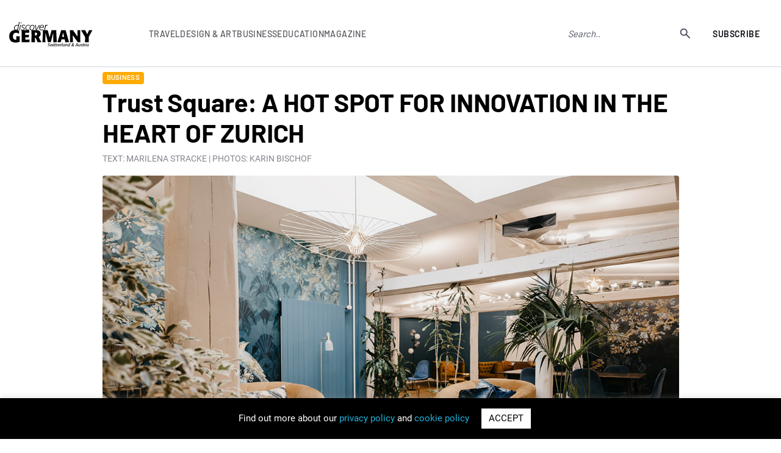

--- FILE ---
content_type: text/html; charset=UTF-8
request_url: https://www.discovergermany.com/trust-square-a-hot-spot-for-innovation-in-the-heart-of-zurich/
body_size: 15852
content:
<!DOCTYPE html>
<html lang="en-GB">
<head>

<!-- Global site tag (gtag.js) - Google Analytics -->
<script async src="https://www.googletagmanager.com/gtag/js?id=UA-56642214-1"></script>
<script>
  window.dataLayer = window.dataLayer || [];
  function gtag(){dataLayer.push(arguments);}
  gtag('js', new Date());

  gtag('config', 'UA-56642214-1');
</script>
  <meta name="google-site-verification" content="LprOvLgPiPb1hSMrFKwPM5y4kTBX74VlhFcIBLNnzYU" /> 
  <meta name="msvalidate.01" content="19F30F08A77483BE81DCE3171E777BE7" />
	<meta name="facebook-domain-verification" content="2b5ynxy3dw5iukn9dom2t93j4m1iqn" />
	<meta charset="UTF-8">
	<meta name="viewport" content="width=device-width, user-scalable=no, initial-scale=1.0, maximum-scale=1.0, minimum-scale=1.0">
	<meta http-equiv="X-UA-Compatible" content="ie=edge">
	<title>Trust Square: A HOT SPOT FOR INNOVATION IN THE HEART OF ZURICH</title>
		<meta name='robots' content='index, follow, max-image-preview:large, max-snippet:-1, max-video-preview:-1' />

	<!-- This site is optimized with the Yoast SEO plugin v20.1 - https://yoast.com/wordpress/plugins/seo/ -->
	<meta name="description" content="Trust Square is a technology-driven co-working space and innovation hub located in Zurich. Founded in 2017 with the goal" />
	<link rel="canonical" href="https://www.discovergermany.com/trust-square-a-hot-spot-for-innovation-in-the-heart-of-zurich/" />
	<meta property="og:locale" content="en_GB" />
	<meta property="og:type" content="article" />
	<meta property="og:title" content="Trust Square: A HOT SPOT FOR INNOVATION IN THE HEART OF ZURICH" />
	<meta property="og:description" content="Trust Square is a technology-driven co-working space and innovation hub located in Zurich. Founded in 2017 with the goal" />
	<meta property="og:url" content="https://www.discovergermany.com/trust-square-a-hot-spot-for-innovation-in-the-heart-of-zurich/" />
	<meta property="og:site_name" content="Discover Germany, Switzerland and Austria" />
	<meta property="article:published_time" content="2023-03-01T08:00:55+00:00" />
	<meta property="article:modified_time" content="2023-03-03T15:56:48+00:00" />
	<meta property="og:image" content="https://www.discovergermany.com/wp-content/uploads/2023/03/photo-09815.jpg" />
	<meta property="og:image:width" content="1200" />
	<meta property="og:image:height" content="800" />
	<meta property="og:image:type" content="image/jpeg" />
	<meta name="author" content="Vikash God" />
	<meta name="twitter:card" content="summary_large_image" />
	<meta name="twitter:label1" content="Written by" />
	<meta name="twitter:data1" content="Vikash God" />
	<meta name="twitter:label2" content="Estimated reading time" />
	<meta name="twitter:data2" content="3 minutes" />
	<script type="application/ld+json" class="yoast-schema-graph">{"@context":"https://schema.org","@graph":[{"@type":"WebPage","@id":"https://www.discovergermany.com/trust-square-a-hot-spot-for-innovation-in-the-heart-of-zurich/","url":"https://www.discovergermany.com/trust-square-a-hot-spot-for-innovation-in-the-heart-of-zurich/","name":"Trust Square: A HOT SPOT FOR INNOVATION IN THE HEART OF ZURICH","isPartOf":{"@id":"https://www.discovergermany.com/#website"},"primaryImageOfPage":{"@id":"https://www.discovergermany.com/trust-square-a-hot-spot-for-innovation-in-the-heart-of-zurich/#primaryimage"},"image":{"@id":"https://www.discovergermany.com/trust-square-a-hot-spot-for-innovation-in-the-heart-of-zurich/#primaryimage"},"thumbnailUrl":"https://www.discovergermany.com/wp-content/uploads/2023/03/photo-09815.jpg","datePublished":"2023-03-01T08:00:55+00:00","dateModified":"2023-03-03T15:56:48+00:00","author":{"@id":"https://www.discovergermany.com/#/schema/person/952133e722cec4d7cabb4874a707ee95"},"description":"Trust Square is a technology-driven co-working space and innovation hub located in Zurich. Founded in 2017 with the goal","breadcrumb":{"@id":"https://www.discovergermany.com/trust-square-a-hot-spot-for-innovation-in-the-heart-of-zurich/#breadcrumb"},"inLanguage":"en-GB","potentialAction":[{"@type":"ReadAction","target":["https://www.discovergermany.com/trust-square-a-hot-spot-for-innovation-in-the-heart-of-zurich/"]}]},{"@type":"ImageObject","inLanguage":"en-GB","@id":"https://www.discovergermany.com/trust-square-a-hot-spot-for-innovation-in-the-heart-of-zurich/#primaryimage","url":"https://www.discovergermany.com/wp-content/uploads/2023/03/photo-09815.jpg","contentUrl":"https://www.discovergermany.com/wp-content/uploads/2023/03/photo-09815.jpg","width":1200,"height":800,"caption":"Trust Square: A HOT SPOT FOR INNOVATION IN THE HEART OF ZURICH"},{"@type":"BreadcrumbList","@id":"https://www.discovergermany.com/trust-square-a-hot-spot-for-innovation-in-the-heart-of-zurich/#breadcrumb","itemListElement":[{"@type":"ListItem","position":1,"name":"Home","item":"https://www.discovergermany.com/"},{"@type":"ListItem","position":2,"name":"Trust Square: A HOT SPOT FOR INNOVATION IN THE HEART OF ZURICH"}]},{"@type":"WebSite","@id":"https://www.discovergermany.com/#website","url":"https://www.discovergermany.com/","name":"Discover Germany, Switzerland and Austria","description":"The ultimate E-Resource for Brand Germany, Switzerland and Austria","potentialAction":[{"@type":"SearchAction","target":{"@type":"EntryPoint","urlTemplate":"https://www.discovergermany.com/?s={search_term_string}"},"query-input":"required name=search_term_string"}],"inLanguage":"en-GB"},{"@type":"Person","@id":"https://www.discovergermany.com/#/schema/person/952133e722cec4d7cabb4874a707ee95","name":"Vikash God","image":{"@type":"ImageObject","inLanguage":"en-GB","@id":"https://www.discovergermany.com/#/schema/person/image/","url":"https://secure.gravatar.com/avatar/bf7fc86e895cd880f67a13a0814ed515?s=96&d=mm&r=g","contentUrl":"https://secure.gravatar.com/avatar/bf7fc86e895cd880f67a13a0814ed515?s=96&d=mm&r=g","caption":"Vikash God"},"url":"https://www.discovergermany.com/author/vikash/"}]}</script>
	<!-- / Yoast SEO plugin. -->


<link rel="alternate" type="application/rss+xml" title="Discover Germany, Switzerland and Austria &raquo; Trust Square: A HOT SPOT FOR INNOVATION IN THE HEART OF ZURICH Comments Feed" href="https://www.discovergermany.com/trust-square-a-hot-spot-for-innovation-in-the-heart-of-zurich/feed/" />
<script type="text/javascript">
window._wpemojiSettings = {"baseUrl":"https:\/\/s.w.org\/images\/core\/emoji\/14.0.0\/72x72\/","ext":".png","svgUrl":"https:\/\/s.w.org\/images\/core\/emoji\/14.0.0\/svg\/","svgExt":".svg","source":{"concatemoji":"https:\/\/www.discovergermany.com\/wp-includes\/js\/wp-emoji-release.min.js?ver=6.1.9"}};
/*! This file is auto-generated */
!function(e,a,t){var n,r,o,i=a.createElement("canvas"),p=i.getContext&&i.getContext("2d");function s(e,t){var a=String.fromCharCode,e=(p.clearRect(0,0,i.width,i.height),p.fillText(a.apply(this,e),0,0),i.toDataURL());return p.clearRect(0,0,i.width,i.height),p.fillText(a.apply(this,t),0,0),e===i.toDataURL()}function c(e){var t=a.createElement("script");t.src=e,t.defer=t.type="text/javascript",a.getElementsByTagName("head")[0].appendChild(t)}for(o=Array("flag","emoji"),t.supports={everything:!0,everythingExceptFlag:!0},r=0;r<o.length;r++)t.supports[o[r]]=function(e){if(p&&p.fillText)switch(p.textBaseline="top",p.font="600 32px Arial",e){case"flag":return s([127987,65039,8205,9895,65039],[127987,65039,8203,9895,65039])?!1:!s([55356,56826,55356,56819],[55356,56826,8203,55356,56819])&&!s([55356,57332,56128,56423,56128,56418,56128,56421,56128,56430,56128,56423,56128,56447],[55356,57332,8203,56128,56423,8203,56128,56418,8203,56128,56421,8203,56128,56430,8203,56128,56423,8203,56128,56447]);case"emoji":return!s([129777,127995,8205,129778,127999],[129777,127995,8203,129778,127999])}return!1}(o[r]),t.supports.everything=t.supports.everything&&t.supports[o[r]],"flag"!==o[r]&&(t.supports.everythingExceptFlag=t.supports.everythingExceptFlag&&t.supports[o[r]]);t.supports.everythingExceptFlag=t.supports.everythingExceptFlag&&!t.supports.flag,t.DOMReady=!1,t.readyCallback=function(){t.DOMReady=!0},t.supports.everything||(n=function(){t.readyCallback()},a.addEventListener?(a.addEventListener("DOMContentLoaded",n,!1),e.addEventListener("load",n,!1)):(e.attachEvent("onload",n),a.attachEvent("onreadystatechange",function(){"complete"===a.readyState&&t.readyCallback()})),(e=t.source||{}).concatemoji?c(e.concatemoji):e.wpemoji&&e.twemoji&&(c(e.twemoji),c(e.wpemoji)))}(window,document,window._wpemojiSettings);
</script>
<style type="text/css">
img.wp-smiley,
img.emoji {
	display: inline !important;
	border: none !important;
	box-shadow: none !important;
	height: 1em !important;
	width: 1em !important;
	margin: 0 0.07em !important;
	vertical-align: -0.1em !important;
	background: none !important;
	padding: 0 !important;
}
</style>
	<link rel='stylesheet' id='wp-block-library-css' href='https://www.discovergermany.com/wp-includes/css/dist/block-library/style.min.css?ver=6.1.9' type='text/css' media='all' />
<link rel='stylesheet' id='safe-svg-block-frontend-css' href='https://www.discovergermany.com/wp-content/plugins/safe-svg//dist/safe-svg-block-frontend.css?ver=2.1.0' type='text/css' media='all' />
<link rel='stylesheet' id='classic-theme-styles-css' href='https://www.discovergermany.com/wp-includes/css/classic-themes.min.css?ver=1' type='text/css' media='all' />
<style id='global-styles-inline-css' type='text/css'>
body{--wp--preset--color--black: #000000;--wp--preset--color--cyan-bluish-gray: #abb8c3;--wp--preset--color--white: #ffffff;--wp--preset--color--pale-pink: #f78da7;--wp--preset--color--vivid-red: #cf2e2e;--wp--preset--color--luminous-vivid-orange: #ff6900;--wp--preset--color--luminous-vivid-amber: #fcb900;--wp--preset--color--light-green-cyan: #7bdcb5;--wp--preset--color--vivid-green-cyan: #00d084;--wp--preset--color--pale-cyan-blue: #8ed1fc;--wp--preset--color--vivid-cyan-blue: #0693e3;--wp--preset--color--vivid-purple: #9b51e0;--wp--preset--gradient--vivid-cyan-blue-to-vivid-purple: linear-gradient(135deg,rgba(6,147,227,1) 0%,rgb(155,81,224) 100%);--wp--preset--gradient--light-green-cyan-to-vivid-green-cyan: linear-gradient(135deg,rgb(122,220,180) 0%,rgb(0,208,130) 100%);--wp--preset--gradient--luminous-vivid-amber-to-luminous-vivid-orange: linear-gradient(135deg,rgba(252,185,0,1) 0%,rgba(255,105,0,1) 100%);--wp--preset--gradient--luminous-vivid-orange-to-vivid-red: linear-gradient(135deg,rgba(255,105,0,1) 0%,rgb(207,46,46) 100%);--wp--preset--gradient--very-light-gray-to-cyan-bluish-gray: linear-gradient(135deg,rgb(238,238,238) 0%,rgb(169,184,195) 100%);--wp--preset--gradient--cool-to-warm-spectrum: linear-gradient(135deg,rgb(74,234,220) 0%,rgb(151,120,209) 20%,rgb(207,42,186) 40%,rgb(238,44,130) 60%,rgb(251,105,98) 80%,rgb(254,248,76) 100%);--wp--preset--gradient--blush-light-purple: linear-gradient(135deg,rgb(255,206,236) 0%,rgb(152,150,240) 100%);--wp--preset--gradient--blush-bordeaux: linear-gradient(135deg,rgb(254,205,165) 0%,rgb(254,45,45) 50%,rgb(107,0,62) 100%);--wp--preset--gradient--luminous-dusk: linear-gradient(135deg,rgb(255,203,112) 0%,rgb(199,81,192) 50%,rgb(65,88,208) 100%);--wp--preset--gradient--pale-ocean: linear-gradient(135deg,rgb(255,245,203) 0%,rgb(182,227,212) 50%,rgb(51,167,181) 100%);--wp--preset--gradient--electric-grass: linear-gradient(135deg,rgb(202,248,128) 0%,rgb(113,206,126) 100%);--wp--preset--gradient--midnight: linear-gradient(135deg,rgb(2,3,129) 0%,rgb(40,116,252) 100%);--wp--preset--duotone--dark-grayscale: url('#wp-duotone-dark-grayscale');--wp--preset--duotone--grayscale: url('#wp-duotone-grayscale');--wp--preset--duotone--purple-yellow: url('#wp-duotone-purple-yellow');--wp--preset--duotone--blue-red: url('#wp-duotone-blue-red');--wp--preset--duotone--midnight: url('#wp-duotone-midnight');--wp--preset--duotone--magenta-yellow: url('#wp-duotone-magenta-yellow');--wp--preset--duotone--purple-green: url('#wp-duotone-purple-green');--wp--preset--duotone--blue-orange: url('#wp-duotone-blue-orange');--wp--preset--font-size--small: 13px;--wp--preset--font-size--medium: 20px;--wp--preset--font-size--large: 36px;--wp--preset--font-size--x-large: 42px;--wp--preset--spacing--20: 0.44rem;--wp--preset--spacing--30: 0.67rem;--wp--preset--spacing--40: 1rem;--wp--preset--spacing--50: 1.5rem;--wp--preset--spacing--60: 2.25rem;--wp--preset--spacing--70: 3.38rem;--wp--preset--spacing--80: 5.06rem;}:where(.is-layout-flex){gap: 0.5em;}body .is-layout-flow > .alignleft{float: left;margin-inline-start: 0;margin-inline-end: 2em;}body .is-layout-flow > .alignright{float: right;margin-inline-start: 2em;margin-inline-end: 0;}body .is-layout-flow > .aligncenter{margin-left: auto !important;margin-right: auto !important;}body .is-layout-constrained > .alignleft{float: left;margin-inline-start: 0;margin-inline-end: 2em;}body .is-layout-constrained > .alignright{float: right;margin-inline-start: 2em;margin-inline-end: 0;}body .is-layout-constrained > .aligncenter{margin-left: auto !important;margin-right: auto !important;}body .is-layout-constrained > :where(:not(.alignleft):not(.alignright):not(.alignfull)){max-width: var(--wp--style--global--content-size);margin-left: auto !important;margin-right: auto !important;}body .is-layout-constrained > .alignwide{max-width: var(--wp--style--global--wide-size);}body .is-layout-flex{display: flex;}body .is-layout-flex{flex-wrap: wrap;align-items: center;}body .is-layout-flex > *{margin: 0;}:where(.wp-block-columns.is-layout-flex){gap: 2em;}.has-black-color{color: var(--wp--preset--color--black) !important;}.has-cyan-bluish-gray-color{color: var(--wp--preset--color--cyan-bluish-gray) !important;}.has-white-color{color: var(--wp--preset--color--white) !important;}.has-pale-pink-color{color: var(--wp--preset--color--pale-pink) !important;}.has-vivid-red-color{color: var(--wp--preset--color--vivid-red) !important;}.has-luminous-vivid-orange-color{color: var(--wp--preset--color--luminous-vivid-orange) !important;}.has-luminous-vivid-amber-color{color: var(--wp--preset--color--luminous-vivid-amber) !important;}.has-light-green-cyan-color{color: var(--wp--preset--color--light-green-cyan) !important;}.has-vivid-green-cyan-color{color: var(--wp--preset--color--vivid-green-cyan) !important;}.has-pale-cyan-blue-color{color: var(--wp--preset--color--pale-cyan-blue) !important;}.has-vivid-cyan-blue-color{color: var(--wp--preset--color--vivid-cyan-blue) !important;}.has-vivid-purple-color{color: var(--wp--preset--color--vivid-purple) !important;}.has-black-background-color{background-color: var(--wp--preset--color--black) !important;}.has-cyan-bluish-gray-background-color{background-color: var(--wp--preset--color--cyan-bluish-gray) !important;}.has-white-background-color{background-color: var(--wp--preset--color--white) !important;}.has-pale-pink-background-color{background-color: var(--wp--preset--color--pale-pink) !important;}.has-vivid-red-background-color{background-color: var(--wp--preset--color--vivid-red) !important;}.has-luminous-vivid-orange-background-color{background-color: var(--wp--preset--color--luminous-vivid-orange) !important;}.has-luminous-vivid-amber-background-color{background-color: var(--wp--preset--color--luminous-vivid-amber) !important;}.has-light-green-cyan-background-color{background-color: var(--wp--preset--color--light-green-cyan) !important;}.has-vivid-green-cyan-background-color{background-color: var(--wp--preset--color--vivid-green-cyan) !important;}.has-pale-cyan-blue-background-color{background-color: var(--wp--preset--color--pale-cyan-blue) !important;}.has-vivid-cyan-blue-background-color{background-color: var(--wp--preset--color--vivid-cyan-blue) !important;}.has-vivid-purple-background-color{background-color: var(--wp--preset--color--vivid-purple) !important;}.has-black-border-color{border-color: var(--wp--preset--color--black) !important;}.has-cyan-bluish-gray-border-color{border-color: var(--wp--preset--color--cyan-bluish-gray) !important;}.has-white-border-color{border-color: var(--wp--preset--color--white) !important;}.has-pale-pink-border-color{border-color: var(--wp--preset--color--pale-pink) !important;}.has-vivid-red-border-color{border-color: var(--wp--preset--color--vivid-red) !important;}.has-luminous-vivid-orange-border-color{border-color: var(--wp--preset--color--luminous-vivid-orange) !important;}.has-luminous-vivid-amber-border-color{border-color: var(--wp--preset--color--luminous-vivid-amber) !important;}.has-light-green-cyan-border-color{border-color: var(--wp--preset--color--light-green-cyan) !important;}.has-vivid-green-cyan-border-color{border-color: var(--wp--preset--color--vivid-green-cyan) !important;}.has-pale-cyan-blue-border-color{border-color: var(--wp--preset--color--pale-cyan-blue) !important;}.has-vivid-cyan-blue-border-color{border-color: var(--wp--preset--color--vivid-cyan-blue) !important;}.has-vivid-purple-border-color{border-color: var(--wp--preset--color--vivid-purple) !important;}.has-vivid-cyan-blue-to-vivid-purple-gradient-background{background: var(--wp--preset--gradient--vivid-cyan-blue-to-vivid-purple) !important;}.has-light-green-cyan-to-vivid-green-cyan-gradient-background{background: var(--wp--preset--gradient--light-green-cyan-to-vivid-green-cyan) !important;}.has-luminous-vivid-amber-to-luminous-vivid-orange-gradient-background{background: var(--wp--preset--gradient--luminous-vivid-amber-to-luminous-vivid-orange) !important;}.has-luminous-vivid-orange-to-vivid-red-gradient-background{background: var(--wp--preset--gradient--luminous-vivid-orange-to-vivid-red) !important;}.has-very-light-gray-to-cyan-bluish-gray-gradient-background{background: var(--wp--preset--gradient--very-light-gray-to-cyan-bluish-gray) !important;}.has-cool-to-warm-spectrum-gradient-background{background: var(--wp--preset--gradient--cool-to-warm-spectrum) !important;}.has-blush-light-purple-gradient-background{background: var(--wp--preset--gradient--blush-light-purple) !important;}.has-blush-bordeaux-gradient-background{background: var(--wp--preset--gradient--blush-bordeaux) !important;}.has-luminous-dusk-gradient-background{background: var(--wp--preset--gradient--luminous-dusk) !important;}.has-pale-ocean-gradient-background{background: var(--wp--preset--gradient--pale-ocean) !important;}.has-electric-grass-gradient-background{background: var(--wp--preset--gradient--electric-grass) !important;}.has-midnight-gradient-background{background: var(--wp--preset--gradient--midnight) !important;}.has-small-font-size{font-size: var(--wp--preset--font-size--small) !important;}.has-medium-font-size{font-size: var(--wp--preset--font-size--medium) !important;}.has-large-font-size{font-size: var(--wp--preset--font-size--large) !important;}.has-x-large-font-size{font-size: var(--wp--preset--font-size--x-large) !important;}
.wp-block-navigation a:where(:not(.wp-element-button)){color: inherit;}
:where(.wp-block-columns.is-layout-flex){gap: 2em;}
.wp-block-pullquote{font-size: 1.5em;line-height: 1.6;}
</style>
<link rel='stylesheet' id='contact-form-7-css' href='https://www.discovergermany.com/wp-content/plugins/contact-form-7/includes/css/styles.css?ver=5.7.5.1' type='text/css' media='all' />
<link rel='stylesheet' id='cookie-law-info-css' href='https://www.discovergermany.com/wp-content/plugins/cookie-law-info/legacy/public/css/cookie-law-info-public.css?ver=3.3.5' type='text/css' media='all' />
<link rel='stylesheet' id='cookie-law-info-gdpr-css' href='https://www.discovergermany.com/wp-content/plugins/cookie-law-info/legacy/public/css/cookie-law-info-gdpr.css?ver=3.3.5' type='text/css' media='all' />
<link rel='stylesheet' id='ppress-frontend-css' href='https://www.discovergermany.com/wp-content/plugins/wp-user-avatar/assets/css/frontend.min.css?ver=4.16.5' type='text/css' media='all' />
<link rel='stylesheet' id='ppress-flatpickr-css' href='https://www.discovergermany.com/wp-content/plugins/wp-user-avatar/assets/flatpickr/flatpickr.min.css?ver=4.16.5' type='text/css' media='all' />
<link rel='stylesheet' id='ppress-select2-css' href='https://www.discovergermany.com/wp-content/plugins/wp-user-avatar/assets/select2/select2.min.css?ver=6.1.9' type='text/css' media='all' />
<link rel='stylesheet' id='fontscss-css' href='https://www.discovergermany.com/wp-content/themes/scan/css/fonts.css?ver=6.1.9' type='text/css' media='all' />
<link rel='stylesheet' id='owl-theme-css' href='https://www.discovergermany.com/wp-content/themes/scan/css/owl.theme.default.min.css?ver=6.1.9' type='text/css' media='all' />
<link rel='stylesheet' id='owl-carousel-css' href='https://www.discovergermany.com/wp-content/themes/scan/css/owl.carousel.min.css?ver=6.1.9' type='text/css' media='all' />
<link rel='stylesheet' id='niceselect-css' href='https://www.discovergermany.com/wp-content/themes/scan/css/nice-select.css?ver=6.1.9' type='text/css' media='all' />
<link rel='stylesheet' id='mediacss-css' href='https://www.discovergermany.com/wp-content/themes/scan/css/media-information.css?ver=6.1.9' type='text/css' media='all' />
<link rel='stylesheet' id='styles-css' href='https://www.discovergermany.com/wp-content/themes/scan/css/style.css?ver=6.1.9' type='text/css' media='all' />
<link rel='stylesheet' id='responsive-css' href='https://www.discovergermany.com/wp-content/themes/scan/css/responsive.css?ver=6.1.9' type='text/css' media='all' />
<link rel='stylesheet' id='theme-css' href='https://www.discovergermany.com/wp-content/themes/scan/style.css?ver=6.1.9' type='text/css' media='all' />
<link rel='stylesheet' id='styles2023-css' href='https://www.discovergermany.com/wp-content/themes/scan/css2023/style.css?ver=6.1.9' type='text/css' media='all' />
<link rel='stylesheet' id='swiper-css' href='https://www.discovergermany.com/wp-content/themes/scan/css2023/swiper-min-style.css?ver=6.1.9' type='text/css' media='all' />
<script type='text/javascript' src='https://www.discovergermany.com/wp-content/themes/scan/js/jquery.min.js?ver=6.1.9' id='jquery-js'></script>
<script type='text/javascript' id='cookie-law-info-js-extra'>
/* <![CDATA[ */
var Cli_Data = {"nn_cookie_ids":[],"cookielist":[],"non_necessary_cookies":[],"ccpaEnabled":"","ccpaRegionBased":"","ccpaBarEnabled":"","strictlyEnabled":["necessary","obligatoire"],"ccpaType":"gdpr","js_blocking":"","custom_integration":"","triggerDomRefresh":"","secure_cookies":""};
var cli_cookiebar_settings = {"animate_speed_hide":"500","animate_speed_show":"500","background":"#000000","border":"#b1a6a6c2","border_on":"","button_1_button_colour":"#ffffff","button_1_button_hover":"#cccccc","button_1_link_colour":"#000000","button_1_as_button":"1","button_1_new_win":"","button_2_button_colour":"#333","button_2_button_hover":"#292929","button_2_link_colour":"#444","button_2_as_button":"","button_2_hidebar":"","button_3_button_colour":"#000","button_3_button_hover":"#000000","button_3_link_colour":"#fff","button_3_as_button":"1","button_3_new_win":"","button_4_button_colour":"#000","button_4_button_hover":"#000000","button_4_link_colour":"#62a329","button_4_as_button":"","button_7_button_colour":"#61a229","button_7_button_hover":"#4e8221","button_7_link_colour":"#fff","button_7_as_button":"1","button_7_new_win":"","font_family":"inherit","header_fix":"","notify_animate_hide":"1","notify_animate_show":"","notify_div_id":"#cookie-law-info-bar","notify_position_horizontal":"right","notify_position_vertical":"bottom","scroll_close":"","scroll_close_reload":"","accept_close_reload":"","reject_close_reload":"","showagain_tab":"1","showagain_background":"#fff","showagain_border":"#000","showagain_div_id":"#cookie-law-info-again","showagain_x_position":"100px","text":"#ffffff","show_once_yn":"","show_once":"10000","logging_on":"","as_popup":"","popup_overlay":"1","bar_heading_text":"","cookie_bar_as":"banner","popup_showagain_position":"bottom-right","widget_position":"left"};
var log_object = {"ajax_url":"https:\/\/www.discovergermany.com\/wp-admin\/admin-ajax.php"};
/* ]]> */
</script>
<script type='text/javascript' src='https://www.discovergermany.com/wp-content/plugins/cookie-law-info/legacy/public/js/cookie-law-info-public.js?ver=3.3.5' id='cookie-law-info-js'></script>
<script type='text/javascript' src='https://www.discovergermany.com/wp-content/plugins/wp-user-avatar/assets/flatpickr/flatpickr.min.js?ver=4.16.5' id='ppress-flatpickr-js'></script>
<script type='text/javascript' src='https://www.discovergermany.com/wp-content/plugins/wp-user-avatar/assets/select2/select2.min.js?ver=4.16.5' id='ppress-select2-js'></script>
<link rel="https://api.w.org/" href="https://www.discovergermany.com/wp-json/" /><link rel="alternate" type="application/json" href="https://www.discovergermany.com/wp-json/wp/v2/posts/60323" /><link rel="EditURI" type="application/rsd+xml" title="RSD" href="https://www.discovergermany.com/xmlrpc.php?rsd" />
<link rel="wlwmanifest" type="application/wlwmanifest+xml" href="https://www.discovergermany.com/wp-includes/wlwmanifest.xml" />
<meta name="generator" content="WordPress 6.1.9" />
<link rel='shortlink' href='https://www.discovergermany.com/?p=60323' />
<link rel="alternate" type="application/json+oembed" href="https://www.discovergermany.com/wp-json/oembed/1.0/embed?url=https%3A%2F%2Fwww.discovergermany.com%2Ftrust-square-a-hot-spot-for-innovation-in-the-heart-of-zurich%2F" />
<link rel="alternate" type="text/xml+oembed" href="https://www.discovergermany.com/wp-json/oembed/1.0/embed?url=https%3A%2F%2Fwww.discovergermany.com%2Ftrust-square-a-hot-spot-for-innovation-in-the-heart-of-zurich%2F&#038;format=xml" />
<link rel="icon" href="https://www.discovergermany.com/wp-content/uploads/2022/12/cropped-dg-logo-header-32x32.png" sizes="32x32" />
<link rel="icon" href="https://www.discovergermany.com/wp-content/uploads/2022/12/cropped-dg-logo-header-192x192.png" sizes="192x192" />
<link rel="apple-touch-icon" href="https://www.discovergermany.com/wp-content/uploads/2022/12/cropped-dg-logo-header-180x180.png" />
<meta name="msapplication-TileImage" content="https://www.discovergermany.com/wp-content/uploads/2022/12/cropped-dg-logo-header-270x270.png" />
</head>

<body data-rsssl=1 class="post-template-default single single-post postid-60323 single-format-standard pages page-article">
	
	
<header class="header-r">
			<div class="header-r__container">
				<div class="header-r__body">
									<a href="https://www.discovergermany.com" class="header-r__logo"><img src="https://www.discovergermany.com/wp-content/uploads/2020/02/Discover_Germany_Swi-Aus_logo-2.svg" width="207px" height="60px" alt="Discover Benelux"></a>
									
					<nav data-da=".header-r__container,970" class="header-r__menu">
					<ul id="menu-header-menu" class="header-r__list menu-list"><li id="menu-item-61078" class="link-sub-menu menu-item menu-item-type-custom menu-item-object-custom menu-item-has-children menu-item-61078"><a>Travel</a>
<ul class="sub-menu">
	<li id="menu-item-61079" class="menu-item menu-item-type-taxonomy menu-item-object-category menu-item-61079"><a href="https://www.discovergermany.com/category/travel/">All</a></li>
	<li id="menu-item-61080" class="menu-item menu-item-type-taxonomy menu-item-object-category menu-item-61080"><a href="https://www.discovergermany.com/category/travel/attractions/">Attractions</a></li>
	<li id="menu-item-87068" class="menu-item menu-item-type-taxonomy menu-item-object-category menu-item-87068"><a href="https://www.discovergermany.com/category/travel/christmas-markets/">Christmas markets</a></li>
	<li id="menu-item-61081" class="menu-item menu-item-type-taxonomy menu-item-object-category menu-item-61081"><a href="https://www.discovergermany.com/category/travel/culinary-experiences/">Culinary experiences</a></li>
	<li id="menu-item-61082" class="menu-item menu-item-type-taxonomy menu-item-object-category menu-item-61082"><a href="https://www.discovergermany.com/category/travel/cultural-events/">Cultural events</a></li>
	<li id="menu-item-61083" class="menu-item menu-item-type-taxonomy menu-item-object-category menu-item-61083"><a href="https://www.discovergermany.com/category/travel/drinks/">Drinks</a></li>
	<li id="menu-item-61084" class="menu-item menu-item-type-taxonomy menu-item-object-category menu-item-61084"><a href="https://www.discovergermany.com/category/travel/health-travel/">Health</a></li>
	<li id="menu-item-61085" class="menu-item menu-item-type-taxonomy menu-item-object-category menu-item-61085"><a href="https://www.discovergermany.com/category/travel/hotels/">Hotels</a></li>
	<li id="menu-item-61086" class="menu-item menu-item-type-taxonomy menu-item-object-category menu-item-61086"><a href="https://www.discovergermany.com/category/travel/museums/">Museums</a></li>
	<li id="menu-item-61087" class="menu-item menu-item-type-taxonomy menu-item-object-category menu-item-61087"><a href="https://www.discovergermany.com/category/travel/shopping-destination/">Shopping Destination</a></li>
	<li id="menu-item-61088" class="menu-item menu-item-type-taxonomy menu-item-object-category menu-item-61088"><a href="https://www.discovergermany.com/category/travel/spa-beauty/">Spa &amp; beauty</a></li>
	<li id="menu-item-61089" class="menu-item menu-item-type-taxonomy menu-item-object-category menu-item-61089"><a href="https://www.discovergermany.com/category/travel/wedding/">Wedding</a></li>
	<li id="menu-item-61091" class="menu-item menu-item-type-taxonomy menu-item-object-category menu-item-61091"><a href="https://www.discovergermany.com/category/travel/wine-regions/">Wine regions</a></li>
	<li id="menu-item-61092" class="menu-item menu-item-type-taxonomy menu-item-object-category menu-item-61092"><a href="https://www.discovergermany.com/category/travel/winegrowers/">Winegrowers</a></li>
</ul>
</li>
<li id="menu-item-61093" class="link-sub-menu menu-item menu-item-type-custom menu-item-object-custom menu-item-has-children menu-item-61093"><a>Design &#038; Art</a>
<ul class="sub-menu">
	<li id="menu-item-61100" class="menu-item menu-item-type-taxonomy menu-item-object-category menu-item-61100"><a href="https://www.discovergermany.com/category/design/">All</a></li>
	<li id="menu-item-61094" class="menu-item menu-item-type-taxonomy menu-item-object-category menu-item-61094"><a href="https://www.discovergermany.com/category/design/architects/">Architects</a></li>
	<li id="menu-item-61095" class="menu-item menu-item-type-taxonomy menu-item-object-category menu-item-61095"><a href="https://www.discovergermany.com/category/design/childrens-universe/">Children&#8217;s Universe</a></li>
	<li id="menu-item-61096" class="menu-item menu-item-type-taxonomy menu-item-object-category menu-item-61096"><a href="https://www.discovergermany.com/category/design/fashion/">Fashion</a></li>
	<li id="menu-item-61097" class="menu-item menu-item-type-taxonomy menu-item-object-category menu-item-61097"><a href="https://www.discovergermany.com/category/design/industrial-design/">Industrial design</a></li>
	<li id="menu-item-61098" class="menu-item menu-item-type-taxonomy menu-item-object-category menu-item-61098"><a href="https://www.discovergermany.com/category/design/interior-design-products/">Interior design</a></li>
	<li id="menu-item-61099" class="menu-item menu-item-type-taxonomy menu-item-object-category menu-item-61099"><a href="https://www.discovergermany.com/category/design/lifestyle/">Lifestyle</a></li>
</ul>
</li>
<li id="menu-item-61101" class="link-sub-menu menu-item menu-item-type-custom menu-item-object-custom menu-item-has-children menu-item-61101"><a>Business</a>
<ul class="sub-menu">
	<li id="menu-item-61102" class="menu-item menu-item-type-taxonomy menu-item-object-category current-post-ancestor current-menu-parent current-post-parent menu-item-61102"><a href="https://www.discovergermany.com/category/business/">All</a></li>
	<li id="menu-item-61103" class="menu-item menu-item-type-taxonomy menu-item-object-category menu-item-61103"><a href="https://www.discovergermany.com/category/business/coaching/">Coaching</a></li>
	<li id="menu-item-61104" class="menu-item menu-item-type-taxonomy menu-item-object-category menu-item-61104"><a href="https://www.discovergermany.com/category/business/communications-marketing-pr/">Communications, Marketing &amp; PR</a></li>
	<li id="menu-item-61105" class="menu-item menu-item-type-taxonomy menu-item-object-category menu-item-61105"><a href="https://www.discovergermany.com/category/business/conference/">Conference</a></li>
	<li id="menu-item-61107" class="menu-item menu-item-type-taxonomy menu-item-object-category current-post-ancestor current-menu-parent current-post-parent menu-item-61107"><a href="https://www.discovergermany.com/category/business/events/">Events</a></li>
	<li id="menu-item-61108" class="menu-item menu-item-type-taxonomy menu-item-object-category menu-item-61108"><a href="https://www.discovergermany.com/category/business/health/">Health</a></li>
	<li id="menu-item-61109" class="menu-item menu-item-type-taxonomy menu-item-object-category menu-item-61109"><a href="https://www.discovergermany.com/category/business/legal/">Legal</a></li>
	<li id="menu-item-61110" class="menu-item menu-item-type-taxonomy menu-item-object-category menu-item-61110"><a href="https://www.discovergermany.com/category/business/real-estate/">Real Estate</a></li>
	<li id="menu-item-61111" class="menu-item menu-item-type-taxonomy menu-item-object-category menu-item-61111"><a href="https://www.discovergermany.com/category/business/security/">Security</a></li>
	<li id="menu-item-61112" class="menu-item menu-item-type-taxonomy menu-item-object-category menu-item-61112"><a href="https://www.discovergermany.com/category/business/software-experts/">Software Experts</a></li>
	<li id="menu-item-61113" class="menu-item menu-item-type-taxonomy menu-item-object-category menu-item-61113"><a href="https://www.discovergermany.com/category/business/sustainable-business/">Sustainable Business</a></li>
	<li id="menu-item-61114" class="menu-item menu-item-type-taxonomy menu-item-object-category menu-item-61114"><a href="https://www.discovergermany.com/category/business/technology/">Technology</a></li>
</ul>
</li>
<li id="menu-item-61116" class="link-sub-menu menu-item menu-item-type-custom menu-item-object-custom menu-item-has-children menu-item-61116"><a>Education</a>
<ul class="sub-menu">
	<li id="menu-item-61117" class="menu-item menu-item-type-taxonomy menu-item-object-category menu-item-61117"><a href="https://www.discovergermany.com/category/education/">All</a></li>
	<li id="menu-item-61118" class="menu-item menu-item-type-taxonomy menu-item-object-category menu-item-61118"><a href="https://www.discovergermany.com/category/education/higher-education/">Higher Education</a></li>
	<li id="menu-item-61119" class="menu-item menu-item-type-taxonomy menu-item-object-category menu-item-61119"><a href="https://www.discovergermany.com/category/education/international-schools/">International Schools</a></li>
	<li id="menu-item-61120" class="menu-item menu-item-type-taxonomy menu-item-object-category menu-item-61120"><a href="https://www.discovergermany.com/category/education/language-schools/">Language Schools</a></li>
	<li id="menu-item-61121" class="menu-item menu-item-type-taxonomy menu-item-object-category menu-item-61121"><a href="https://www.discovergermany.com/category/education/lower-education/">Lower Education</a></li>
</ul>
</li>
<li id="menu-item-31" class="menu-item menu-item-type-post_type menu-item-object-page menu-item-31"><a href="https://www.discovergermany.com/magazine/">Magazine</a></li>
</ul>						
					</nav>
					<form class="header-r__search" action="https://www.discovergermany.com/?s=" role="search" method="get">
						<input type="search" name="s"  class="header-r__search-input" placeholder="Search..">
						<button type="submit" class="header-r__search-btn"><img src="/wp-content/themes/scan/img2023/search-icon.svg" alt="search-icon"></button>
					</form>
					<a href="/subscribe/"><button type="button" class="header-r__subscribe-btn">Subscribe</button></a>
				</div>
				<span class="sub-menu-btn-close"></span>
			</div>
		</header>



	<section class="article-wrap">
		<div class="content-width">
							<ul class="breadcrumb">

											<li><a href="https://www.discovergermany.com/category/business/"><span class="cat-news" style="background-color: #feab03">Business</span></a> </li>
										
					
				</ul>
						<div class="article-content">
				<h1>Trust Square: A HOT SPOT FOR INNOVATION IN THE HEART OF ZURICH</h1>
					<p class="info">TEXT: MARILENA STRACKE | PHOTOS: KARIN BISCHOF </p>
		        <figure class="top-img">
					
							          		<img src="https://www.discovergermany.com/wp-content/uploads/2023/03/photo-09815.jpg" alt="article-jpg">
												        </figure>
		        <div class="article-text">
		        	<p><span>T</span><strong>rust Square is a technology-driven co-working space and innovation hub located in Zurich. Founded in 2017 with the goal of fostering collaboration within the blockchain and cryptocurrency communities, it has become a central hub and event venue for entrepreneurs, start-ups and established companies, to exchange ideas, network and bring projects to life. </strong></p>
<p>Trust Square was formed during the early days of blockchain technology and cryptocurrency in Switzerland. As a pioneer, it initially held networking events, before it expanded further. Following the motto &#8220;from entrepreneurs for entrepreneurs&#8221;, the Venture Studio and Venture Services were launched, offering a wide range of services with a focus on business operations, IT services and infrastructure, as well as developing and implementing new business models.</p>
<p><img decoding="async" src="https://www.discovergermany.com/wp-content/uploads/2023/03/photo-09863.jpg" alt="Trust Square: A HOT SPOT FOR INNOVATION IN THE HEART OF ZURICH" width="1150" height="767" class="alignnone size-full wp-image-60606" srcset="https://www.discovergermany.com/wp-content/uploads/2023/03/photo-09863.jpg 1150w, https://www.discovergermany.com/wp-content/uploads/2023/03/photo-09863-300x200.jpg 300w, https://www.discovergermany.com/wp-content/uploads/2023/03/photo-09863-1024x683.jpg 1024w, https://www.discovergermany.com/wp-content/uploads/2023/03/photo-09863-768x512.jpg 768w, https://www.discovergermany.com/wp-content/uploads/2023/03/photo-09863-375x250.jpg 375w, https://www.discovergermany.com/wp-content/uploads/2023/03/photo-09863-360x240.jpg 360w, https://www.discovergermany.com/wp-content/uploads/2023/03/photo-09863-263x176.jpg 263w" sizes="(max-width: 1150px) 100vw, 1150px" /></p>
<p>Today, Trust Square has developed a considerable network of partners and customers and is a well-established central hub for innovation with over 4,500 square metres in three different locations and hosting more than 500 events – including the largest Swiss blockchain hackathon. It’s the go-to destination in the field of blockchain, digital technologies and innovation. Hence, their client base does not only include Swiss companies, universities and investors, but also international players.</p>
<p>“Although networking events and external events are still a fundamental part of our digital habitat, we now offer office and event spaces, which are managed by hotel professionals,” Sebastian Sieber, head of locations and community, explains. “At the Paradeplatz location, we can accommodate everything from a 12-person executive meeting to a 400-person conference. The event space for 120 people and the community space for 50 people each have access to one of our beautiful terraces and offer an impressive location for successful events.”</p>
<p><img decoding="async" loading="lazy" src="https://www.discovergermany.com/wp-content/uploads/2023/03/photo-09913.jpg" alt="Trust Square: A HOT SPOT FOR INNOVATION IN THE HEART OF ZURICH" width="1150" height="767" class="alignnone size-full wp-image-60607" srcset="https://www.discovergermany.com/wp-content/uploads/2023/03/photo-09913.jpg 1150w, https://www.discovergermany.com/wp-content/uploads/2023/03/photo-09913-300x200.jpg 300w, https://www.discovergermany.com/wp-content/uploads/2023/03/photo-09913-1024x683.jpg 1024w, https://www.discovergermany.com/wp-content/uploads/2023/03/photo-09913-768x512.jpg 768w, https://www.discovergermany.com/wp-content/uploads/2023/03/photo-09913-375x250.jpg 375w, https://www.discovergermany.com/wp-content/uploads/2023/03/photo-09913-360x240.jpg 360w, https://www.discovergermany.com/wp-content/uploads/2023/03/photo-09913-263x176.jpg 263w" sizes="(max-width: 1150px) 100vw, 1150px" /></p>
<p>From the equipment of the event rooms to the catering and background entertainment, no two events are the same, as they are put together individually according to each customer’s special requirements.</p>
<p>Thanks to its substantial network within the technology, innovation and finance industries, Trust Square easily stands out, as Sieber adds: “Our strength lies in our long-term partnerships with established companies and the constant development through innovative start-ups. In many cases, it&#8217;s not complicated. Often, we know people with ideas and people with capital, and just need to connect the dots.”</p>
<div id="attachment_60608" style="width: 1160px" class="wp-caption alignnone"><img aria-describedby="caption-attachment-60608" decoding="async" loading="lazy" src="https://www.discovergermany.com/wp-content/uploads/2023/03/Sebastian-Sieber.jpg" alt="Trust Square: A HOT SPOT FOR INNOVATION IN THE HEART OF ZURICH" width="1150" height="876" class="size-full wp-image-60608" srcset="https://www.discovergermany.com/wp-content/uploads/2023/03/Sebastian-Sieber.jpg 1150w, https://www.discovergermany.com/wp-content/uploads/2023/03/Sebastian-Sieber-300x229.jpg 300w, https://www.discovergermany.com/wp-content/uploads/2023/03/Sebastian-Sieber-1024x780.jpg 1024w, https://www.discovergermany.com/wp-content/uploads/2023/03/Sebastian-Sieber-768x585.jpg 768w" sizes="(max-width: 1150px) 100vw, 1150px" /><p id="caption-attachment-60608" class="wp-caption-text">Sebastian Sieber, head of locations and community. Photo: Karin Bischof</p></div>
			
							<p class="bg">For inquiries, you can contact Sebastian. <a href="mailto:sieber@trustsquare.ch" rel="noopener" target="_blank"><strong>sieber@trustsquare.ch</strong></a></br> 
</br> 
Web: <a href="http://www.trustsquare.ch" rel="noopener" target="_blank"><strong>www.trustsquare.ch</strong></a>

</p>
			
						
					

					<div class="clear"></div>
					<div class="aside">
                            <h4></h4>
                            <p></p>
                            <a href="" target="_blank">
                                                            </a>
                                                            <a class="button to-read" href="https://issuu.com/scanmagazine/docs/discovergermany_103_march_2023/23" target="_blank">Read the feature on issuu</a>
                                                </div>

					<div class="share-wrap">
			            <h6>SHARE</h6>
			           <!-- AddToAny BEGIN -->
						<div class="a2a_kit a2a_kit_size_32 a2a_default_style">
							<ul>
								<li><a class="a2a_button_facebook"><i class="fab fa-facebook-f"></i>Share</a></li>
								<li><a class="a2a_button_twitter"><i class="fab fa-twitter"></i>Share</a></li>
								<li><a class="a2a_button_pinterest"><i class="fab fa-pinterest-p"></i>Share</a></li>
								<li><a class="a2a_button_linkedin"><i class="fab fa-linkedin-in"></i>Share</a></li>
								<li><a class="a2a_button_whatsapp"><i class="fab fa-whatsapp"></i>Share</a></li>
							</ul>
						</div>
						<script async src="https://static.addtoany.com/menu/page.js"></script>
						<!-- AddToAny END -->
						
						<div class="plsclear-message" style="margin-top: 30px; padding: 20px; background-color: #f9f9f9; margin-bottom: 20px;">
						<p style="margin: 0; font-style: italic; font-size: 14px;">
							Requests to commercially license our content for republishing are now being processed through PLSclear. Please visit <a href="https://www.plsclear.com" target="_blank" 							style="color: #0073aa; text-decoration: underline; font-style: italic; font-size: 14px;">www.plsclear.com</a> to complete your permission request. You can search PLSclear by 							title, ISBN/ISSN, author, or keyword.
						</p>
						
						<div style="text-align: center; margin-top: 15px;">
							<a href="https://www.plsclear.com/Home/Index?q=20517718&t=isn" target="_blank">
								<img src="https://www.discovergermany.com/wp-content/uploads/2025/10/Quick-Links-Button.png" alt="PLSclear Quick Links" style="max-width: 100%; height: auto;">
							</a>
						</div>
					</div>
						
						
			        </div>
			        <div class="article-subscribe">
			            <div class="text">
			              <h2 class="">Subscribe to Our Newsletter</h2>
			              <p class="">Receive our monthly newsletter by email</p>
			            </div>
			            <div class="form-wrap">
			            	 
<div class="wpcf7 no-js" id="wpcf7-f18658-p60323-o1" lang="en-US" dir="ltr">
<div class="screen-reader-response"><p role="status" aria-live="polite" aria-atomic="true"></p> <ul></ul></div>
<form action="/trust-square-a-hot-spot-for-innovation-in-the-heart-of-zurich/#wpcf7-f18658-p60323-o1" method="post" class="wpcf7-form init" aria-label="Contact form" novalidate="novalidate" data-status="init">
<div style="display: none;">
<input type="hidden" name="_wpcf7" value="18658" />
<input type="hidden" name="_wpcf7_version" value="5.7.5.1" />
<input type="hidden" name="_wpcf7_locale" value="en_US" />
<input type="hidden" name="_wpcf7_unit_tag" value="wpcf7-f18658-p60323-o1" />
<input type="hidden" name="_wpcf7_container_post" value="60323" />
<input type="hidden" name="_wpcf7_posted_data_hash" value="" />
<input type="hidden" name="_wpcf7_recaptcha_response" value="" />
</div>
<p><span class="wpcf7-form-control-wrap" data-name="your-email"><input size="40" class="wpcf7-form-control wpcf7-text wpcf7-email wpcf7-validates-as-required wpcf7-validates-as-email" aria-required="true" aria-invalid="false" placeholder="Enter your email" value="" type="email" name="your-email" /></span>
</p>
<div class="s-wrap">
	<p><input class="wpcf7-form-control has-spinner wpcf7-submit" type="submit" value="Sign Up" /><span class="na na2"></span><span id="wpcf7-691bf8b36ede0-wrapper" class="wpcf7-form-control-wrap s-message-wrap" style="display:none !important; visibility:hidden !important;"><input type="hidden" name="s-message-time-start" value="1763440819"><input type="hidden" name="s-message-time-check" value="2"><label for="wpcf7-691bf8b36ede0-field" class="hp-message">Please leave this field empty.</label><input id="wpcf7-691bf8b36ede0-field"  class="wpcf7-form-control wpcf7-text" type="text" name="s-message" value="" size="40" tabindex="-1" autocomplete="new-password" /></span>
	</p>
</div>
<p class="subs-text accept accept2"><span class="wpcf7-form-control-wrap" data-name="acceptance-294"><span class="wpcf7-form-control wpcf7-acceptance"><span class="wpcf7-list-item"><input type="checkbox" name="acceptance-294" value="1" aria-invalid="false" /></span></span></span>I accept the <a href="/privacy-policy/">Privacy Policy</a> and <a href="/cookie-policy/">Cookie Policy</a>
</p><div class="wpcf7-response-output" aria-hidden="true"></div>
</form>
</div>
 			            </div>
					        
					</div>

			    </div>
			</div>
		</div>
	</section>

	<section class="business-popular-wrap business-popular-wrap-no-info">
		<div class="content-width">
			<h5>Related articles</h5>
			<div class="business-popular-content">

									    	<div class="item">
								<figure>
									<a href="https://www.discovergermany.com/ritter-sport-sustainable-cocoa-cultivation-with-fairness-trust-and-respect/">
										<img src="https://www.discovergermany.com/wp-content/uploads/2025/11/1_Ritter_Kakaobauer_Francis_Obeng.jpg" alt="img"> 
										<span class="wrap-span">
											<span class="cat-news" style="background-color: #feab03">Business</span>
										</span>
									</a>
								</figure>
								<h4><a href="https://www.discovergermany.com/ritter-sport-sustainable-cocoa-cultivation-with-fairness-trust-and-respect/">Ritter Sport: Sustainable cocoa cultivation – With fairness, trust and respect</a></h4>
							</div>
										    	<div class="item">
								<figure>
									<a href="https://www.discovergermany.com/meliva-moderne-medizin-nach-skandinavischem-vorbild/">
										<img src="https://www.discovergermany.com/wp-content/uploads/2025/11/Meliva-GmbH_reception_C_Meliva-Deutschland.jpg" alt="img"> 
										<span class="wrap-span">
											<span class="cat-news" style="background-color: #feab03">Business</span>
										</span>
									</a>
								</figure>
								<h4><a href="https://www.discovergermany.com/meliva-moderne-medizin-nach-skandinavischem-vorbild/">Meliva: moderne Medizin nach skandinavischem Vorbild</a></h4>
							</div>
										    	<div class="item">
								<figure>
									<a href="https://www.discovergermany.com/klaus-paschenda-ki-ist-dumm-kann-aber-auch-nutzlich-sein/">
										<img src="https://www.discovergermany.com/wp-content/uploads/2025/11/kp_01-web.jpg" alt="img"> 
										<span class="wrap-span">
											<span class="cat-news" style="background-color: #feab03">Business</span>
										</span>
									</a>
								</figure>
								<h4><a href="https://www.discovergermany.com/klaus-paschenda-ki-ist-dumm-kann-aber-auch-nutzlich-sein/">Klaus Paschenda: „KI ist dumm, kann aber auch nützlich sein“</a></h4>
							</div>
										    	<div class="item">
								<figure>
									<a href="https://www.discovergermany.com/best-western-hotels-resorts-authentic-hospitality-and-exclusive-benefits/">
										<img src="https://www.discovergermany.com/wp-content/uploads/2025/10/95448_bgg_h_20201028-020249.jpg_Oberstdorf.jpg" alt="img"> 
										<span class="wrap-span">
											<span class="cat-news" style="background-color: #feab03">Business</span>
										</span>
									</a>
								</figure>
								<h4><a href="https://www.discovergermany.com/best-western-hotels-resorts-authentic-hospitality-and-exclusive-benefits/">Best Western Hotels &amp; Resorts: Authentic hospitality and exclusive benefits</a></h4>
							</div>
												
			</div>
		</div>
	</section>



<section class="print">
	<div class="container">
		<div class="print-wrap">
			<div class="print-text">
				<h2 class="pr-title">Read Germany, Switzerland and Austria online.</h2>
				<p class="pr-text">If you have missed the printed version of Germany, Switzerland and Austria, you can read the magazine online by visiting our Magazine section.</p>
			</div>
						<div class="pr-image">
				<span></span>
				<a href="https://issuu.com/scanmagazine/docs/discover_germany_issue_135_november_2025" target="_blank"><img src="https://www.discovergermany.com/wp-content/uploads/2025/11/Discover-Germany-Issue-135-November-2025.jpg" alt="print-image" class="print-image"></a>
			</div>
			<div class="print-link">
				<a href="https://issuu.com/scanmagazine/docs/discover_germany_issue_135_november_2025" target="_blank">Read</a>
				<a href="https://www.discovergermany.com/subscribe/">Subscribe</a>
			</div>
					</div>
	</div>
</section>


<footer class="footer-r">
			<section class="footer-r__top top-footer">
				<div class="top-footer__container">
					<div class="top-footer__body">
						<div class="top-footer__columns">
							<div class="top-footer__column-discover discover-column">
								<h6 class="discover-column__title footer-title">DISCOVER GERMANY</h6>
								<ul class="discover-column__list">
									<li class="discover-column__item"><a href="/subscribe/" class="discover-column__link">Subscribe</a></li>
									<li class="discover-column__item"><a href="/media-information/" class="discover-column__link">Media Information</a></li>
									<li class="discover-column__item"><a href="/contact/" class="discover-column__link">Contact</a></li>
								</ul>
							</div>

							<div class="top-footer__column-about about-column">
								<h6 class="about-column__title footer-title">About DISCOVER GERMANY</h6>
								<ul class="about-column__list">
									<li class="about-column__item"><a href="/team/" class="about-column__link">Team</a></li>
									<li class="about-column__item"><a href="https://scanclientpublishing.com/" class="about-column__link">Scan Client Publishing</a></li>
									<li class="about-column__item"><a href="https://scanclientpublishing.com/careers/" class="about-column__link">Vacancies</a></li>
								</ul>
							</div>

							<div class="top-footer__column-published published-column">
								<h6 class="published__title footer-title">Published By</h6>
								<ul class="published-column__list">
									<li class="published-column__item"><a href="#" class="published-column__link">Scan Client Publishing</a></li>
									<li class="published-column__item"><a href="#" class="published-column__link">News Building<br>3 London Bridge Street<br>London SE1 9SG<br>United Kingdom</a></li>
									<li class="published-column__item"><img class="published-column__icon-mobile" src="/wp-content/themes/scan/img2023/mobile.svg" alt="social_icon"><a href="tel:+442039504367" class="published-column__link">+44 (0) 20 3950 4367</a></li>
									<li class="published-column__item"><img class="published-column__icon-fax" src="/wp-content/themes/scan/img2023/fax.svg" alt="social_icon"><a href="tel:+4408709330421" class="published-column__link">+44 (0) 870 933 0421</a></li>
								</ul>
							</div>
						</div>

						<div class="top-footer__social social-footer">
							<ul class="social-footer__list">
								<li class="social-footer__item"><a href="https://www.facebook.com/DiscoverGermany/" class="social-footer__link"><img class="social-footer__icon-facebook" src="/wp-content/themes/scan/img2023/facebook.svg" alt="Follow Facebook"></a></li>
								<li class="social-footer__item"><a href="https://www.instagram.com/discovergermany_magazine/?hl=en" class="social-footer__link"><img class="social-footer__icon-instagram" src="/wp-content/themes/scan/img2023/instagram.svg" alt="Follow Instagram"></a></li>
								<li class="social-footer__item"><a href="https://uk.linkedin.com/company/discover-germany-magazine" class="social-footer__link"><img class="social-footer__icon-linkedin" src="/wp-content/themes/scan/img2023/linkedin.svg" alt="Follow Linkedin"></a></li>
					<!--			<li class="social-footer__item"><a href="" class="social-footer__link"><img class="social-footer__icon-youtube" src="/wp-content/themes/scan/img2023/youtube.svg" alt="Follow Youtube"></a></li> -->
								<li class="social-footer__item"><a href="https://twitter.com/germanymagazine" class="social-footer__link"><img class="social-footer__icon-twiter" src="/wp-content/themes/scan/img2023/twiter.svg" alt="Follow Twiter"></a></li>
							</ul>
						</div>
					</div>
				</div>
			</section>

			<section class="footer-r__bot bot-footer">
				<div class="bot-footer__container">
					<div class="bot-footer__box">
						<a href="#" class="bot-footer__logo"><img src="/wp-content/uploads/2020/02/Discover_Germany_Swi-Aus_logo-1.svg" alt="logo-footer"></a>
						<p class="bot-footer__text">Copyright © Discover Germany, Switzerland and Austria 2025</p>
					</div>

					<div class="bot-footer__body">
						<ul class="bot-footer__list">
							<li class="bot-footer__item"><a href="/privacy-policy/" class="bot-footer__link">Privacy Policy</a></li>
							<!-- <li class="bot-footer__item"><a href="#" class="bot-footer__link">Corrections and Editorial Policy</a></li> -->
							<li class="bot-footer__item"><a href="/cookie-policy/" class="bot-footer__link">Cookie</a></li>
							<li class="bot-footer__item"><a href="/sitemap/" class="bot-footer__link">Sitemap</a></li>
						</ul>
						<p class="bot-footer__text t-r">Trading as Discover Germany and Scan Client Publishing • Registered in England and Wales No. 06579237 </p>
					</div>
				</div>
			</section>
		</footer>

    <script type="text/javascript">  
    function getCookie(name) {
      var matches = document.cookie.match(new RegExp(
      "(?:^|; )" + name.replace(/([\.$?*|{}\(\)\[\]\\\/\+^])/g, '\\$1') + "=([^;]*)"
      ));
      return matches ? decodeURIComponent(matches[1]) : undefined;
    }
    function SetCookie() {
      document.cookie = "NoSubscribe=show; max-age=2592000; path=/;";
      document.getElementById('subsc').style.display='none';
    }    
    var kuka = getCookie("NoSubscribe");
    var okkuka = getCookie("Subscribe");

    if (okkuka == 'all') {
      document.getElementById('subsc').style.display='none';
    } 
    else if(kuka == 'show'){
      document.getElementById('subsc').style.display='none';
    }else {
      var delay_popup = 15000;
      setTimeout("document.getElementById('subsc').style.display='block'", delay_popup);
    }
    document.addEventListener( 'wpcf7mailsent', function( event ) {
     if(event.detail.contactFormId=="26011"){ 
       document.cookie = "Subscribe=all; max-age=315360000; path=/;";
       document.getElementById('subsc').style.display='none';
     }
    }, false );    
  </script>

  <div id="subsc" class="subs-pop" >
    <i class="fas fa-times close-sub" onclick="SetCookie();"></i>
    <h2 class="sub-title">Join Our Newsletter</h2>
    <p class="sub-text">Are you a fan of Germany, Switzerland and Austria? So are we! Sign up to our newsletter now to stay up to date on the most exciting news, events and destinations.</p>
    
<div class="wpcf7 no-js" id="wpcf7-f26011-p60323-o2" lang="en-GB" dir="ltr">
<div class="screen-reader-response"><p role="status" aria-live="polite" aria-atomic="true"></p> <ul></ul></div>
<form action="/trust-square-a-hot-spot-for-innovation-in-the-heart-of-zurich/#wpcf7-f26011-p60323-o2" method="post" class="wpcf7-form init" aria-label="Contact form" novalidate="novalidate" data-status="init">
<div style="display: none;">
<input type="hidden" name="_wpcf7" value="26011" />
<input type="hidden" name="_wpcf7_version" value="5.7.5.1" />
<input type="hidden" name="_wpcf7_locale" value="en_GB" />
<input type="hidden" name="_wpcf7_unit_tag" value="wpcf7-f26011-p60323-o2" />
<input type="hidden" name="_wpcf7_container_post" value="60323" />
<input type="hidden" name="_wpcf7_posted_data_hash" value="" />
<input type="hidden" name="_wpcf7_recaptcha_response" value="" />
</div>
<div class="sub-form">
	<p><span class="wpcf7-form-control-wrap" data-name="text-629"><input size="40" class="wpcf7-form-control wpcf7-text wpcf7-validates-as-required input-subs" aria-required="true" aria-invalid="false" placeholder="Name" value="" type="text" name="text-629" /></span><span class="wpcf7-form-control-wrap" data-name="email-709"><input size="40" class="wpcf7-form-control wpcf7-text wpcf7-email wpcf7-validates-as-required wpcf7-validates-as-email input-subs" aria-required="true" aria-invalid="false" placeholder="E-mail" value="" type="email" name="email-709" /></span>
	</p>
	<div class="s-wrap">
		<p><input class="wpcf7-form-control has-spinner wpcf7-submit btn-subs" type="submit" value="Subscribe" /><span class="na na2"></span><span id="wpcf7-691bf8b3817ee-wrapper" class="wpcf7-form-control-wrap s-message-wrap" style="display:none !important; visibility:hidden !important;"><input type="hidden" name="s-message-time-start" value="1763440819"><input type="hidden" name="s-message-time-check" value="2"><label for="wpcf7-691bf8b3817ee-field" class="hp-message">Please leave this field empty.</label><input id="wpcf7-691bf8b3817ee-field"  class="wpcf7-form-control wpcf7-text" type="text" name="s-message" value="" size="40" tabindex="-1" autocomplete="new-password" /></span>
		</p>
	</div>
</div>
<p class="subs-text subs-text2 accept accept2"><span class="wpcf7-form-control-wrap" data-name="acceptance-294"><span class="wpcf7-form-control wpcf7-acceptance"><span class="wpcf7-list-item"><input type="checkbox" name="acceptance-294" value="1" aria-invalid="false" /></span></span></span>I accept the <a href="/privacy-policy/">Privacy Policy</a> and <a href="/cookie-policy/">Cookie Policy</a>
</p><div class="wpcf7-response-output" aria-hidden="true"></div>
</form>
</div>
</div>
	

<!-- Facebook Pixel Code -->
<script>
!function(f,b,e,v,n,t,s)
{if(f.fbq)return;n=f.fbq=function(){n.callMethod?
n.callMethod.apply(n,arguments):n.queue.push(arguments)};
if(!f._fbq)f._fbq=n;n.push=n;n.loaded=!0;n.version='2.0';
n.queue=[];t=b.createElement(e);t.async=!0;
t.src=v;s=b.getElementsByTagName(e)[0];
s.parentNode.insertBefore(t,s)}(window,document,'script',
'https://connect.facebook.net/en_US/fbevents.js');
 fbq('init', '2423812707898619'); 
fbq('track', 'PageView');
</script>
<noscript>
 <img height="1" width="1" 
src="https://www.facebook.com/tr?id=2423812707898619&ev=PageView
&noscript=1"/>
</noscript>
<!-- End Facebook Pixel Code -->


<!--googleoff: all--><div id="cookie-law-info-bar" data-nosnippet="true"><span><p class="subs-text">Find out more about our <a href="/privacy-policy/">privacy policy</a> and <a href="/cookie-policy/">cookie policy</a><a role='button' data-cli_action="accept" id="cookie_action_close_header" class="medium cli-plugin-button cli-plugin-main-button cookie_action_close_header cli_action_button wt-cli-accept-btn" style="margin:5px 20px">ACCEPT</a></span></div><div id="cookie-law-info-again" data-nosnippet="true"><span id="cookie_hdr_showagain">Privacy &amp; Cookies Policy</span></div><div class="cli-modal" data-nosnippet="true" id="cliSettingsPopup" tabindex="-1" role="dialog" aria-labelledby="cliSettingsPopup" aria-hidden="true">
  <div class="cli-modal-dialog" role="document">
	<div class="cli-modal-content cli-bar-popup">
		  <button type="button" class="cli-modal-close" id="cliModalClose">
			<svg class="" viewBox="0 0 24 24"><path d="M19 6.41l-1.41-1.41-5.59 5.59-5.59-5.59-1.41 1.41 5.59 5.59-5.59 5.59 1.41 1.41 5.59-5.59 5.59 5.59 1.41-1.41-5.59-5.59z"></path><path d="M0 0h24v24h-24z" fill="none"></path></svg>
			<span class="wt-cli-sr-only">Close</span>
		  </button>
		  <div class="cli-modal-body">
			<div class="cli-container-fluid cli-tab-container">
	<div class="cli-row">
		<div class="cli-col-12 cli-align-items-stretch cli-px-0">
			<div class="cli-privacy-overview">
				<h4>Privacy Overview</h4>				<div class="cli-privacy-content">
					<div class="cli-privacy-content-text">This website uses cookies to improve your experience while you navigate through the website. Out of these cookies, the cookies that are categorized as necessary are stored on your browser as they are essential for the working of basic functionalities of the website. We also use third-party cookies that help us analyze and understand how you use this website. These cookies will be stored in your browser only with your consent. You also have the option to opt-out of these cookies. But opting out of some of these cookies may have an effect on your browsing experience.</div>
				</div>
				<a class="cli-privacy-readmore" aria-label="Show more" role="button" data-readmore-text="Show more" data-readless-text="Show less"></a>			</div>
		</div>
		<div class="cli-col-12 cli-align-items-stretch cli-px-0 cli-tab-section-container">
												<div class="cli-tab-section">
						<div class="cli-tab-header">
							<a role="button" tabindex="0" class="cli-nav-link cli-settings-mobile" data-target="necessary" data-toggle="cli-toggle-tab">
								Necessary							</a>
															<div class="wt-cli-necessary-checkbox">
									<input type="checkbox" class="cli-user-preference-checkbox"  id="wt-cli-checkbox-necessary" data-id="checkbox-necessary" checked="checked"  />
									<label class="form-check-label" for="wt-cli-checkbox-necessary">Necessary</label>
								</div>
								<span class="cli-necessary-caption">Always Enabled</span>
													</div>
						<div class="cli-tab-content">
							<div class="cli-tab-pane cli-fade" data-id="necessary">
								<div class="wt-cli-cookie-description">
									Necessary cookies are absolutely essential for the website to function properly. This category only includes cookies that ensures basic functionalities and security features of the website. These cookies do not store any personal information.								</div>
							</div>
						</div>
					</div>
																	<div class="cli-tab-section">
						<div class="cli-tab-header">
							<a role="button" tabindex="0" class="cli-nav-link cli-settings-mobile" data-target="non-necessary" data-toggle="cli-toggle-tab">
								Non-necessary							</a>
															<div class="cli-switch">
									<input type="checkbox" id="wt-cli-checkbox-non-necessary" class="cli-user-preference-checkbox"  data-id="checkbox-non-necessary" checked='checked' />
									<label for="wt-cli-checkbox-non-necessary" class="cli-slider" data-cli-enable="Enabled" data-cli-disable="Disabled"><span class="wt-cli-sr-only">Non-necessary</span></label>
								</div>
													</div>
						<div class="cli-tab-content">
							<div class="cli-tab-pane cli-fade" data-id="non-necessary">
								<div class="wt-cli-cookie-description">
									Any cookies that may not be particularly necessary for the website to function and is used specifically to collect user personal data via analytics, ads, other embedded contents are termed as non-necessary cookies. It is mandatory to procure user consent prior to running these cookies on your website.								</div>
							</div>
						</div>
					</div>
										</div>
	</div>
</div>
		  </div>
		  <div class="cli-modal-footer">
			<div class="wt-cli-element cli-container-fluid cli-tab-container">
				<div class="cli-row">
					<div class="cli-col-12 cli-align-items-stretch cli-px-0">
						<div class="cli-tab-footer wt-cli-privacy-overview-actions">
						
															<a id="wt-cli-privacy-save-btn" role="button" tabindex="0" data-cli-action="accept" class="wt-cli-privacy-btn cli_setting_save_button wt-cli-privacy-accept-btn cli-btn">SAVE &amp; ACCEPT</a>
													</div>
						
					</div>
				</div>
			</div>
		</div>
	</div>
  </div>
</div>
<div class="cli-modal-backdrop cli-fade cli-settings-overlay"></div>
<div class="cli-modal-backdrop cli-fade cli-popupbar-overlay"></div>
<!--googleon: all--><script type='text/javascript' id='safe-svg-block-script-js-extra'>
/* <![CDATA[ */
var safe_svg_personalizer_params = {"ajax_url":"https:\/\/www.discovergermany.com\/wp-admin\/admin-ajax.php","ajax_nonce":"8000ae3969"};
/* ]]> */
</script>
<script type='text/javascript' src='https://www.discovergermany.com/wp-content/plugins/safe-svg/dist/safe-svg-block-frontend.js?ver=556b801b5c62d7bda047' id='safe-svg-block-script-js'></script>
<script type='text/javascript' src='https://www.discovergermany.com/wp-content/plugins/contact-form-7/includes/swv/js/index.js?ver=5.7.5.1' id='swv-js'></script>
<script type='text/javascript' id='contact-form-7-js-extra'>
/* <![CDATA[ */
var wpcf7 = {"api":{"root":"https:\/\/www.discovergermany.com\/wp-json\/","namespace":"contact-form-7\/v1"}};
/* ]]> */
</script>
<script type='text/javascript' src='https://www.discovergermany.com/wp-content/plugins/contact-form-7/includes/js/index.js?ver=5.7.5.1' id='contact-form-7-js'></script>
<script type='text/javascript' id='ppress-frontend-script-js-extra'>
/* <![CDATA[ */
var pp_ajax_form = {"ajaxurl":"https:\/\/www.discovergermany.com\/wp-admin\/admin-ajax.php","confirm_delete":"Are you sure?","deleting_text":"Deleting...","deleting_error":"An error occurred. Please try again.","nonce":"fdee4b7d63","disable_ajax_form":"false","is_checkout":"0","is_checkout_tax_enabled":"0","is_checkout_autoscroll_enabled":"true"};
/* ]]> */
</script>
<script type='text/javascript' src='https://www.discovergermany.com/wp-content/plugins/wp-user-avatar/assets/js/frontend.min.js?ver=4.16.5' id='ppress-frontend-script-js'></script>
<script type='text/javascript' src='https://www.discovergermany.com/wp-content/themes/scan/js/owl.carousel.js?ver=6.1.9' id='owl-carousel-js'></script>
<script type='text/javascript' src='https://www.discovergermany.com/wp-content/themes/scan/js/jquery.nice-select.min.js?ver=6.1.9' id='niceselectjs-js'></script>
<script type='text/javascript' src='https://www.discovergermany.com/wp-content/themes/scan/js/jquery.dotdotdot.js?ver=6.1.9' id='dotdotdot-js'></script>
<script type='text/javascript' src='https://www.discovergermany.com/wp-content/themes/scan/js/script.js?ver=6.1.9' id='script-js'></script>
<script type='text/javascript' src='https://www.discovergermany.com/wp-content/themes/scan/js2023/app.min.js?ver=6.1.9' id='swipper-js'></script>
<script type='text/javascript' src='https://www.discovergermany.com/wp-content/themes/scan/js2023/script.js?ver=6.1.9' id='script2023-js'></script>
<script type='text/javascript' src='https://www.google.com/recaptcha/api.js?render=6LdB3fsfAAAAALPKNj6uHtDiAgooS5P3jXNm_8sa&#038;ver=3.0' id='google-recaptcha-js'></script>
<script type='text/javascript' src='https://www.discovergermany.com/wp-includes/js/dist/vendor/regenerator-runtime.min.js?ver=0.13.9' id='regenerator-runtime-js'></script>
<script type='text/javascript' src='https://www.discovergermany.com/wp-includes/js/dist/vendor/wp-polyfill.min.js?ver=3.15.0' id='wp-polyfill-js'></script>
<script type='text/javascript' id='wpcf7-recaptcha-js-extra'>
/* <![CDATA[ */
var wpcf7_recaptcha = {"sitekey":"6LdB3fsfAAAAALPKNj6uHtDiAgooS5P3jXNm_8sa","actions":{"homepage":"homepage","contactform":"contactform"}};
/* ]]> */
</script>
<script type='text/javascript' src='https://www.discovergermany.com/wp-content/plugins/contact-form-7/modules/recaptcha/index.js?ver=5.7.5.1' id='wpcf7-recaptcha-js'></script>
	</body>
</html>


--- FILE ---
content_type: text/html; charset=utf-8
request_url: https://www.google.com/recaptcha/api2/anchor?ar=1&k=6LdB3fsfAAAAALPKNj6uHtDiAgooS5P3jXNm_8sa&co=aHR0cHM6Ly93d3cuZGlzY292ZXJnZXJtYW55LmNvbTo0NDM.&hl=en&v=TkacYOdEJbdB_JjX802TMer9&size=invisible&anchor-ms=20000&execute-ms=15000&cb=45ora4exdvrv
body_size: 45005
content:
<!DOCTYPE HTML><html dir="ltr" lang="en"><head><meta http-equiv="Content-Type" content="text/html; charset=UTF-8">
<meta http-equiv="X-UA-Compatible" content="IE=edge">
<title>reCAPTCHA</title>
<style type="text/css">
/* cyrillic-ext */
@font-face {
  font-family: 'Roboto';
  font-style: normal;
  font-weight: 400;
  src: url(//fonts.gstatic.com/s/roboto/v18/KFOmCnqEu92Fr1Mu72xKKTU1Kvnz.woff2) format('woff2');
  unicode-range: U+0460-052F, U+1C80-1C8A, U+20B4, U+2DE0-2DFF, U+A640-A69F, U+FE2E-FE2F;
}
/* cyrillic */
@font-face {
  font-family: 'Roboto';
  font-style: normal;
  font-weight: 400;
  src: url(//fonts.gstatic.com/s/roboto/v18/KFOmCnqEu92Fr1Mu5mxKKTU1Kvnz.woff2) format('woff2');
  unicode-range: U+0301, U+0400-045F, U+0490-0491, U+04B0-04B1, U+2116;
}
/* greek-ext */
@font-face {
  font-family: 'Roboto';
  font-style: normal;
  font-weight: 400;
  src: url(//fonts.gstatic.com/s/roboto/v18/KFOmCnqEu92Fr1Mu7mxKKTU1Kvnz.woff2) format('woff2');
  unicode-range: U+1F00-1FFF;
}
/* greek */
@font-face {
  font-family: 'Roboto';
  font-style: normal;
  font-weight: 400;
  src: url(//fonts.gstatic.com/s/roboto/v18/KFOmCnqEu92Fr1Mu4WxKKTU1Kvnz.woff2) format('woff2');
  unicode-range: U+0370-0377, U+037A-037F, U+0384-038A, U+038C, U+038E-03A1, U+03A3-03FF;
}
/* vietnamese */
@font-face {
  font-family: 'Roboto';
  font-style: normal;
  font-weight: 400;
  src: url(//fonts.gstatic.com/s/roboto/v18/KFOmCnqEu92Fr1Mu7WxKKTU1Kvnz.woff2) format('woff2');
  unicode-range: U+0102-0103, U+0110-0111, U+0128-0129, U+0168-0169, U+01A0-01A1, U+01AF-01B0, U+0300-0301, U+0303-0304, U+0308-0309, U+0323, U+0329, U+1EA0-1EF9, U+20AB;
}
/* latin-ext */
@font-face {
  font-family: 'Roboto';
  font-style: normal;
  font-weight: 400;
  src: url(//fonts.gstatic.com/s/roboto/v18/KFOmCnqEu92Fr1Mu7GxKKTU1Kvnz.woff2) format('woff2');
  unicode-range: U+0100-02BA, U+02BD-02C5, U+02C7-02CC, U+02CE-02D7, U+02DD-02FF, U+0304, U+0308, U+0329, U+1D00-1DBF, U+1E00-1E9F, U+1EF2-1EFF, U+2020, U+20A0-20AB, U+20AD-20C0, U+2113, U+2C60-2C7F, U+A720-A7FF;
}
/* latin */
@font-face {
  font-family: 'Roboto';
  font-style: normal;
  font-weight: 400;
  src: url(//fonts.gstatic.com/s/roboto/v18/KFOmCnqEu92Fr1Mu4mxKKTU1Kg.woff2) format('woff2');
  unicode-range: U+0000-00FF, U+0131, U+0152-0153, U+02BB-02BC, U+02C6, U+02DA, U+02DC, U+0304, U+0308, U+0329, U+2000-206F, U+20AC, U+2122, U+2191, U+2193, U+2212, U+2215, U+FEFF, U+FFFD;
}
/* cyrillic-ext */
@font-face {
  font-family: 'Roboto';
  font-style: normal;
  font-weight: 500;
  src: url(//fonts.gstatic.com/s/roboto/v18/KFOlCnqEu92Fr1MmEU9fCRc4AMP6lbBP.woff2) format('woff2');
  unicode-range: U+0460-052F, U+1C80-1C8A, U+20B4, U+2DE0-2DFF, U+A640-A69F, U+FE2E-FE2F;
}
/* cyrillic */
@font-face {
  font-family: 'Roboto';
  font-style: normal;
  font-weight: 500;
  src: url(//fonts.gstatic.com/s/roboto/v18/KFOlCnqEu92Fr1MmEU9fABc4AMP6lbBP.woff2) format('woff2');
  unicode-range: U+0301, U+0400-045F, U+0490-0491, U+04B0-04B1, U+2116;
}
/* greek-ext */
@font-face {
  font-family: 'Roboto';
  font-style: normal;
  font-weight: 500;
  src: url(//fonts.gstatic.com/s/roboto/v18/KFOlCnqEu92Fr1MmEU9fCBc4AMP6lbBP.woff2) format('woff2');
  unicode-range: U+1F00-1FFF;
}
/* greek */
@font-face {
  font-family: 'Roboto';
  font-style: normal;
  font-weight: 500;
  src: url(//fonts.gstatic.com/s/roboto/v18/KFOlCnqEu92Fr1MmEU9fBxc4AMP6lbBP.woff2) format('woff2');
  unicode-range: U+0370-0377, U+037A-037F, U+0384-038A, U+038C, U+038E-03A1, U+03A3-03FF;
}
/* vietnamese */
@font-face {
  font-family: 'Roboto';
  font-style: normal;
  font-weight: 500;
  src: url(//fonts.gstatic.com/s/roboto/v18/KFOlCnqEu92Fr1MmEU9fCxc4AMP6lbBP.woff2) format('woff2');
  unicode-range: U+0102-0103, U+0110-0111, U+0128-0129, U+0168-0169, U+01A0-01A1, U+01AF-01B0, U+0300-0301, U+0303-0304, U+0308-0309, U+0323, U+0329, U+1EA0-1EF9, U+20AB;
}
/* latin-ext */
@font-face {
  font-family: 'Roboto';
  font-style: normal;
  font-weight: 500;
  src: url(//fonts.gstatic.com/s/roboto/v18/KFOlCnqEu92Fr1MmEU9fChc4AMP6lbBP.woff2) format('woff2');
  unicode-range: U+0100-02BA, U+02BD-02C5, U+02C7-02CC, U+02CE-02D7, U+02DD-02FF, U+0304, U+0308, U+0329, U+1D00-1DBF, U+1E00-1E9F, U+1EF2-1EFF, U+2020, U+20A0-20AB, U+20AD-20C0, U+2113, U+2C60-2C7F, U+A720-A7FF;
}
/* latin */
@font-face {
  font-family: 'Roboto';
  font-style: normal;
  font-weight: 500;
  src: url(//fonts.gstatic.com/s/roboto/v18/KFOlCnqEu92Fr1MmEU9fBBc4AMP6lQ.woff2) format('woff2');
  unicode-range: U+0000-00FF, U+0131, U+0152-0153, U+02BB-02BC, U+02C6, U+02DA, U+02DC, U+0304, U+0308, U+0329, U+2000-206F, U+20AC, U+2122, U+2191, U+2193, U+2212, U+2215, U+FEFF, U+FFFD;
}
/* cyrillic-ext */
@font-face {
  font-family: 'Roboto';
  font-style: normal;
  font-weight: 900;
  src: url(//fonts.gstatic.com/s/roboto/v18/KFOlCnqEu92Fr1MmYUtfCRc4AMP6lbBP.woff2) format('woff2');
  unicode-range: U+0460-052F, U+1C80-1C8A, U+20B4, U+2DE0-2DFF, U+A640-A69F, U+FE2E-FE2F;
}
/* cyrillic */
@font-face {
  font-family: 'Roboto';
  font-style: normal;
  font-weight: 900;
  src: url(//fonts.gstatic.com/s/roboto/v18/KFOlCnqEu92Fr1MmYUtfABc4AMP6lbBP.woff2) format('woff2');
  unicode-range: U+0301, U+0400-045F, U+0490-0491, U+04B0-04B1, U+2116;
}
/* greek-ext */
@font-face {
  font-family: 'Roboto';
  font-style: normal;
  font-weight: 900;
  src: url(//fonts.gstatic.com/s/roboto/v18/KFOlCnqEu92Fr1MmYUtfCBc4AMP6lbBP.woff2) format('woff2');
  unicode-range: U+1F00-1FFF;
}
/* greek */
@font-face {
  font-family: 'Roboto';
  font-style: normal;
  font-weight: 900;
  src: url(//fonts.gstatic.com/s/roboto/v18/KFOlCnqEu92Fr1MmYUtfBxc4AMP6lbBP.woff2) format('woff2');
  unicode-range: U+0370-0377, U+037A-037F, U+0384-038A, U+038C, U+038E-03A1, U+03A3-03FF;
}
/* vietnamese */
@font-face {
  font-family: 'Roboto';
  font-style: normal;
  font-weight: 900;
  src: url(//fonts.gstatic.com/s/roboto/v18/KFOlCnqEu92Fr1MmYUtfCxc4AMP6lbBP.woff2) format('woff2');
  unicode-range: U+0102-0103, U+0110-0111, U+0128-0129, U+0168-0169, U+01A0-01A1, U+01AF-01B0, U+0300-0301, U+0303-0304, U+0308-0309, U+0323, U+0329, U+1EA0-1EF9, U+20AB;
}
/* latin-ext */
@font-face {
  font-family: 'Roboto';
  font-style: normal;
  font-weight: 900;
  src: url(//fonts.gstatic.com/s/roboto/v18/KFOlCnqEu92Fr1MmYUtfChc4AMP6lbBP.woff2) format('woff2');
  unicode-range: U+0100-02BA, U+02BD-02C5, U+02C7-02CC, U+02CE-02D7, U+02DD-02FF, U+0304, U+0308, U+0329, U+1D00-1DBF, U+1E00-1E9F, U+1EF2-1EFF, U+2020, U+20A0-20AB, U+20AD-20C0, U+2113, U+2C60-2C7F, U+A720-A7FF;
}
/* latin */
@font-face {
  font-family: 'Roboto';
  font-style: normal;
  font-weight: 900;
  src: url(//fonts.gstatic.com/s/roboto/v18/KFOlCnqEu92Fr1MmYUtfBBc4AMP6lQ.woff2) format('woff2');
  unicode-range: U+0000-00FF, U+0131, U+0152-0153, U+02BB-02BC, U+02C6, U+02DA, U+02DC, U+0304, U+0308, U+0329, U+2000-206F, U+20AC, U+2122, U+2191, U+2193, U+2212, U+2215, U+FEFF, U+FFFD;
}

</style>
<link rel="stylesheet" type="text/css" href="https://www.gstatic.com/recaptcha/releases/TkacYOdEJbdB_JjX802TMer9/styles__ltr.css">
<script nonce="x7Akp4zysHjoyyQEX7g2QA" type="text/javascript">window['__recaptcha_api'] = 'https://www.google.com/recaptcha/api2/';</script>
<script type="text/javascript" src="https://www.gstatic.com/recaptcha/releases/TkacYOdEJbdB_JjX802TMer9/recaptcha__en.js" nonce="x7Akp4zysHjoyyQEX7g2QA">
      
    </script></head>
<body><div id="rc-anchor-alert" class="rc-anchor-alert"></div>
<input type="hidden" id="recaptcha-token" value="[base64]">
<script type="text/javascript" nonce="x7Akp4zysHjoyyQEX7g2QA">
      recaptcha.anchor.Main.init("[\x22ainput\x22,[\x22bgdata\x22,\x22\x22,\[base64]/[base64]/[base64]/[base64]/[base64]/[base64]/[base64]/[base64]/bmV3IFVbVl0oa1swXSk6bj09Mj9uZXcgVVtWXShrWzBdLGtbMV0pOm49PTM/bmV3IFVbVl0oa1swXSxrWzFdLGtbMl0pOm49PTQ/[base64]/WSh6LnN1YnN0cmluZygzKSxoLGMsSixLLHcsbCxlKTpaeSh6LGgpfSxqSD1TLnJlcXVlc3RJZGxlQ2FsbGJhY2s/[base64]/[base64]/MjU1Ono/NToyKSlyZXR1cm4gZmFsc2U7cmV0dXJuIShoLkQ9KChjPShoLmRIPUosWCh6PzQzMjoxMyxoKSksYSgxMyxoLGguVCksaC5nKS5wdXNoKFtWaixjLHo/[base64]/[base64]\x22,\[base64]\\u003d\x22,\x22I2BeHsOKMFHCkMKYwoLCvcO0dsKjwo7DhVPDpMKWwqPDoVlmw4rCoMKlIsOeBcOYRHR9PMK3YwdbNijCsnttw6B8GxlwLcOWw5/Dj1HDj0TDmMOsPMOWaMOSwpPCpMK9wrvCjjcAw5BUw60ldGkMwrbDnsKlJ0YXVMONwopSdcK3woPCjT7DhsKmJcKdaMKyb8K/ScKVw5BJwqJdw7A7w74KwrkvaTHDpCPCk356w649w548GD/CmsKJwpzCvsOyGmrDuQvDgsK7wqjCuhVhw6rDicKdH8KNSMO7wrLDtWNBwrPCuAfDh8O2woTCncKGMMKiMiMBw4DClEpswpgZwo9iK2JjYmPDgMOOwoBRRxJ/w7/CqDLDriDDgSYCLkV0CRABwoJQw5fCusOtwrnCj8K7acOBw4cVwoQRwqERwpTDnMOZwpzDjMK/LsKZBCUlX1VUT8OUw4trw6MiwrwewqDCgzEafFJpQ8KbD8KMREzCjMOlbn50woXCr8OXwqLCv2/DhWfCo8OVwovCtMKgw6cvwp3DmsOAw4rCvgh4KMKewo7Do8K/[base64]/CpwXDg3ddHlhpR8OxasObw4JLOXXCqz1oF8KyUzhEwqs8w5LDqsKoC8K+wqzCosKMw5diw6h3AcKCJ2vDo8OcQcODw4rDnxnCqMORwqMyIsOhCjrCv8OFPmhaOcOyw6rCuTjDncOUEUA8wpfDmnjCq8OYwoTDpcOrcSrDicKzwrDCqV/[base64]/[base64]/DiMKCX8KywrDDvsOrH8KswpDCtsOew7ASY8Ofw6wpw7jCpRp9wpo+w6gpwogQaCnCuzxTw404RcOpU8OrY8Kgw7liPcKsfMKOw5/DnMKaQ8Kiw4PCjzwPLTnCtn/DrhnCjsOHw4NwwogJwrc/P8KcwoB1w7xsPULCkcOOwr7CqcK+wrjCj8Ozw7HDsVzCt8Kdw716w5QYw5vDumnCqxHCoCgUW8O6wpR2w4DDmi/CuVrCqQsdHWrDqGjDhlYnwooMcEHCtsO6w6HCr8OGwo1FDMOMAMOGBcO5fsKTwoUIw65sU8Oew6UZwp/DiFc6G8OpRMOOIsKtIjPCi8KTbUPCs8KVwq7Ch2LCiEt1ZcOgwpzCsTMfVxpTwpDDrcKWwp8Qw70qwoXDjxUew6nDocOOw7kkKn/DlMKgD01uDV/DpMKDw4Mzw652DMKVW3rCsUc5VMKGw6/[base64]/CigzDqG1jw71MFGotBTjDhcOyOcOxw6IqCAZTfgbDncKmc0ZpWW83Y8OKZcKbLTZaRjLCs8OjccKwMAVVTBZLGnZHwqvDszIiUcKTw7/DsiHCviQHw5g9wotJGlk+wrvCmgPCvQrDlsK8w51Gwpc7fMOcw7Egwr/[base64]/CjjBLwrxKw4TChMO7eMKTw6bDsMKLJTlZw7kOAcKODjDDvUJKXXjCncKefmXDm8Kuw7rDoxFQwpDCsMOpwoA0w7PCmMOJw6XCvsKrJMKUV25+ZsOHwogsT13CkMOtwrPCsW/[base64]/VMKMw7HDmhvDt8OewozDisK7dcK+w5bCmsO9w6rDrjgSG8O6S8ONXQAcWMOKegjDqz/Ds8K8dMK8fsKTwp3Dk8KpLhTCvMKHwpzCrTxKw63Cu24LbsORHAJJwrLDoCjDhsKsw6PCr8O3w6skM8OOwr3CosO1EsOHwrx8wqvDgsKRwqbCv8KlDD0Zw6FrVF7CsFvClljCrz/[base64]/[base64]/[base64]/[base64]/Ck8O1ecKHE8K4wrjCiMKRw7zCikfDj34tTsOaZ8O8J8OjB8KED8KBw5xlw6EIw4jCgcOzTWkRW8KZw7fClkjDiWNnJ8KJFDcDK0vCnGcVPhjDkizDlMKTw4zChW0/wpLCoUVQclVcCcO0wpIxwpJ/[base64]/CoVZpVGMAecKCIsK9PcOFa8OXw7Jpw5sNwqUDY8O5wpBhGMKZLV5VXsOxwo8/w7fCmVAvUiUVwpVswrfCsytawofDpMOraTE7HcKhN23ChCrCiMKcUMOiDUvDsW/CncKyTcKzwqAUwoPCrsKTdnfCsMOoc3tswq1RQznDql3DrCLDnnnCl0Z3w6MEw4FNw7BPw4ccw7vDocOaY8K/bsKIwqvCgMO0wotyO8OREQLCt8KFw5TCq8OWwp4SOVvCm1bCrsOBLwUEw4/DqsKjPTjCkFrDhjRrw7bDuMOcZkpfUnczwoE7w73CqiE+w7lZa8OpwoE5w5FPw7/CuRUTw45LwoXDv2F9MsKjA8OfPWrDqXtBcsODw6d3woLCohpNwoJ2w6QxRcKVw6FUwo/DvsKLwrlncEvCoE/[base64]/Dg8OVwq5Iw4/Do3RbBsKrwp7Cgz/DpmNlwpvDkcOLwoLCp8Onw4s6ecK9Vm8UT8OvEFINGg1zw63DhSlkwrJrwrpWworDpyZIwr3Cjmo1wrxTwoB9RAzDosKwwrlMwqRSb1tqwrNvw4/CrsOgIBhPVV/Dk3jDlMOSwpbDhnoXw6YrwoTDqhXDksONw4rCv1gww45tw4AdasKbwqrDsQLDs3w6YHZTwrrCvRzCmHbCqUlJw7LCjDDDqBgqw68pwrTDkkHCo8O1RsKzwprCjsOiwrMNSWNZwqw0PMKzwpbDvV/CqcKsw4UuwpfCuMOsw4PCqS9uwp/[base64]/[base64]/Dr8OcYMKAIzXCiVnCkwpTwrF4SgjCrMOjw6c4emzDix3Dm8OgKB/DosKwFxAqAcKpOChowrHDnMOnQHlWw65yTQEsw4wYPifDkcKjwr4GO8Oqw5TCrcOqFRTCqMObw7bDij/[base64]/[base64]/DniPCnMKfJioRwoMuw6J3woDDqcOwXlETT8Ksw6rCgB7DuAHCtcOTwpnCl2R3V2wKwpRjw4zCmXjDhgTCjSdEworCj1LDqFrCpSbDvMKnw68Yw6NQIUPDrsKIwo4Rw48xMMOxwr/DvsKzwq7DpwoFwqjCh8K5P8OdwqvCj8OBw7ZCw5bCoMK8w74vwprCtMO9w7Vfw4TCrXcqwqvCksKvw5d1w4Euw7YGLMOLWhDDiC/DvsKnwoA7woLDqcOtZljCu8Klwr/CjUxkLcKXw5Rzw6vCicKma8OvQBTCsxfCiV/Dv2A7G8KkZhrCm8Oywqpiwo1FS8KRwqTDuBLDvsOHd3XCsU5hVcKhfsODCCbCmULCgUTCmQRLWsOIwpbDlRB2JHxrXC9af2A1w4ImJ1HDhGzDucO6w5bClkRDdAPDqUQSLFDDiMOVw5IbF8K/V2FJwp5nNCtmw6PDrsKaw4DCgx1XwqcvDWBEwqokwpzCnzRMw5hRGcKfw57Cn8OQw5xkw69FAcKYwq7DpcK5ZsO5woDDtyLDtzDDn8KZwpnDqT9vFCRhw5zDiA/[base64]/[base64]/w7vCrMKJLDzCtcOAAHLCtkIOwr0lw7vClMK8w7lWIsO+wr0QfkDCtsOKwo15GRnChVRDw7DDg8K3w7jDpAbDk3XCnMKAwpc/w6UDRDUqw6bClFPCrcKrwowcw5HCkcOPR8Otwq5pwqJMwrzDh3DDnMKUF3rDl8Oyw5fDlsOPV8KFw6d3woQlb0s7MBR9P1XDi2tew5chw7DDhsKfw4HDrsOjFMOtwrFRS8KhR8Kaw7PCnnMlOhrCpErDs0LDjsOjw5jDgMOgwqd6w4kIWz7DmSbCg3/CrTvDisOHw7tTHMK9wo1mVMOVNsO0N8OFw7TClMKFw6tZwodyw57DmRcxw5kiwp/Ckht/Y8OOa8Ocw73CjsObWRkiwozDhhZVcjlBGwHCqMKtcMKOZDV0dMOoXcKNwoDDicOBw5TDtsOsZ2fCp8OGR8Ozw4DDuMOmP2nDkEAKw7TDg8KHbwbCtMOGwqfDnFjCt8OuK8O2fsOQRcOFw4XCp8OOdMOOwoZdw7VaA8OIw4lewp86SnpLwqJUw6XDlcOYwrdawp/CscOcw7hEw47DoWjDlcOOwpHDrDs2YcKSw7DClV9Cw6IjeMOrw5sPB8KqFQdcw5wjTsO6OC0Bw5s3w6hcwpxDKR5jERbDi8O4cCDCtzQCw6bDgcKTw4DDuW7DkWXDg8KTw504w5/DoFRzHsODw4g5wpzCtwLDiRbDqsOTw6jCizvCqsOiwpPDj0TDpcOFwr/[base64]/Du1ckQUjDkkQzwpnDpcOOfGgDw6IKwok2wpzCvMOOw7dfw6EOw6nDlMK2A8OpX8KiD8K9wrLCvMK1wpkjQsOWf151w4vCicK+b1dYIHwhSVF5w5zCoEszEisoT27DsW3DiwHCl00Qw6jDjW0Uw4TCrTjCn8Ocw5hcbhMTAsK+O2XDncK0woQRdw/CrmYMwp/DucK7WsKuHgDDlxwLw7IYwoZ9HcOiJsKLw77CksOWwpBNHyB5XV7DkyrDgB/DtMOCw7V/[base64]/w5Qsw5Urw6/CiMKlw5lhTAcYZ8K2wrgnLsKowoQ1woEIwo93GsK3R0rCgsOHAsK4WsOyIx/Cp8OSwr/CocOHXWZlw5zDqDkRKSnCvn3DvgE6w67DvwnCjS0vciDCpkdjwobDn8Ocw4HDoysow5DCqsOtw73CrD8/GcKowrlhwpxvdcOjPQPCj8OXZsK9FH7Cr8KJwoUUwpxZJcKXw7PCoyQAw7PDtcOzAizChhodw7URw6DDvsOVwoUFwozDlAMTw5UZwpo2aFPDlcO4A8OUKsOVJsKEeMKvEEhWUSpNZk7CosOhw7DCs1xawqF5wqbDuMOEUsKaworCrnQywr5/SkTDhjzDjg00w60iPj7DsnEHwrBIw79jB8KGfG1Yw7JwOMO1NRp6w51Cw5DCulw/[base64]/w63DuzgTaSHCiQjClsOqw7xGw7LDlWjDksONBMOhwpHCsMOfw6Biwp5Ww5zDksOkwq4VwrNqwo3Dt8OgesO6OsK1THdOMMOFw5TDrsKMP8Kww5LCv1PDqsKZESHDlMOlVR5/wrlff8O3X8OaB8O/EMKuwo7DgQh4wq1Dw4YdwrA9w4XCncKtwp/Dik7DsFbCnW5QPcOuVMO0wrF9w7TDhQLDlMOdcMO8wpsJdyZnw6gXwqh4Z8KQw4toPAUuwqbDgnYKW8OyDUrCiRwvwrA8Kw3DqsO5asOlw5bCtVMXw6rCi8KTVg/Dgklhw7EBLMKZecOdUyVuG8KSw7jDnMORMihgfQ4TwqLClg/[base64]/[base64]/CrHDDqcKQwqnDj0nCpwADwpgvwqhJJ3fCmsKiw7rDosKyC8OEIwzCisOaTSA1w5YqQzbDty/[base64]/JsOvw7PDncKlV0XDs8OjwohqMkNzw4sWw4/Dt8KNA8Oyw5TDgsKxw7cSwq91w78WwpfDjMKTS8K5agXCo8OxTxEYbi3ClDU0ayvCpMKkcMObwppdw59Zw5pRw6fCi8KXw71/w73CtcO5w4pAw6zCrcOFwr8nZ8OXDcOgJMO5GCkuEAHCicO2NsOgw4nDpcKow6zCr2ZrwqjCtGQZMV/CsGzDmVPCtMORVRHClcKMGSQ3w4LCvcO2wrFUVMK0w5wvw7kBwqAVFCdwT8KdwrdOwrLCslzDpcKkECjCpy/DscOEwp5XTVNpGSjClsOfPMKjRMKeVMOuw5oww7/DgsOKNMOMwrBoD8OxNFjDjx9lwo7CtMODw6UKw5zCr8KKwpItQsKeQMK+HcOndcODIQDDrgJhw5xKwrzDhgI7wrbClcKJwprDuAsjecOUw6BBa2krw6tlw5sSB8KrdMKvw7HDiFo8fsKPVmbCjCFIwrBceyrCmcK/[base64]/[base64]/CoTxow67Cv8Kfwq9SwqfDoipdwpXDncKBw6B5wpQWMcK3HMO1w67DiR5pQi1/wqHDuMK9wr/CnGPDv1vDmxTCt2fCp0jDnkskwqAQRhPCgMKqw6LCusKCwrVjTjPCssKWw7fDkENdDsKfw5/CpQBvw6B+IV9xwpt7IzXDpmUuwqkUAl8gwovCk0Ruwr0BQ8OsRTzDiFXCp8O/w4fDlsKpVcK7wrs+wp/[base64]/woQiwpTCssOZw5TCvTJ4w4BAwoF1w6rCgR3Dg159Xl15O8KJwr8vasOkw7/CiXDCssOcw4xKP8OEE07DpMKjHGUadi0UwqZkwrtLQkLDg8OUJ0XDuMKQdwQLwpNwA8Ovw6TCiAbDnVvCiyDDosKWwoHCqMOmTsKZVmXDml53w698R8O8w7syw4QdKsOML1jDncKUbMODw5PCusK8UWNCF8O7woDDgWwowqTCh1jCj8KsPcOdSiDDigHDmQ/[base64]/DjMO/R8KLH8O2CGAVwpgmwqDDmsOqYsK3P3RTCMKSByfDg1DDtX3DgsOyb8Kew611JcOaw7vDs1tawp/DsMO6ZMKCwp7CvC3DoFtEwrwFw5AmwpVTwrQcw7R3RsKyUMKQw7rDu8OEEcKqITfDnQg3AsOcwq/DsMKhw71iUMOYMsOMwrPDvsOucmkGwqHCklfDmMKBIsOywq7CljjCsi1bfcOmVwxyPMOYw50Nw6YWwq7CmcO0PAZkw7PCmg/DgsK7Vht5w7/DoAbCo8KAwrTDm3PDmh4fARLDnxRqUcOtwofDiU7DjMOoDnvChx1yeFNgWsO9HX/CvMKmwolGwol7w74JF8O5wrDDqcOrw7nDr3zDnhwfeMK6IMOvMn/[base64]/[base64]/CucOgOUNlw7DDvlrCucOFw5LDuFvCpnIww7p8wp4mAsKuwp7Du1YnwonDnn3CucKTBMO0w7gDDsKqSgRIJsKCw5xAwpvDhzHDmMOvw7vDrcK/wq0Bw6XChljDrMKUa8Kww5bCo8KGwpnDqE/[base64]/BcOVKWs2V8K1w5Z2C3HCgR7CoylnMsOkTsK5wqnDmn/DrsOZWBXDkwTCuls2WcKJwqvCtCbCvUvDlxDDixLDlF7CqUdOOxbDnMKCR8O6w57DhcK/S30Vw7PDiMOtwpIdbA07NMKAwr5OCcO/wqhkw7jChMO6L1I7w6bCvh0TwrvDgn1+w5ASwotBMC7CgcO/w6nCmMKEUizCvWLCj8KPJ8OQw5BrV0HCl0vDr245KcODw4VfZsKuHSrCsF3DmBliw6hmGRTDhsKBwr81w7TDqWPCiVd9Zl5nMMOAcxIow5B/O8O4w4FPwrd3dEg0w6g0wpnDnsOGO8KCw4/DpgzDk0sOb3PDiMKKABtGw5/CsxbCgMKtwoYKbRPDtcOtLkHDqMO4XFokdcKRU8Oxw6hEbw7Dt8K4w5rDoSzClsOZS8KqT8KZXMOQfyMjL8KFwozDkFsjw5xSXgnDjiXDqjzCjMO1Dk4yw53DkcOOwp7CvcO9wqYSwphowpo/[base64]/Bl0xwptIfMO9UcO+bg/DsTY/[base64]/[base64]/wr/CosOULsOowq7DhRPCj2TCkynDmsK2DjsgwpdqT2QcwpjDhnZbOlXCmsKjP8KjPAvDksOKVMOLZMK7TlPDsxvCucOhSVMxMcOuY8OCwq/DtU/CpG0WwrTDl8OfcsO/w4nDn2jDlMONw4DDvcKTPcOWwonCoxtvw6IydMOyw47Dhn5cQnPDnVpww7/Cm8KWc8Olw4nDhsKpFsKiw6NiU8OyXcKpP8KpNncwwothwqpuwpFKwpLDmWkTwq1PVUDCm1MzwpnDp8OKCl5BYn1uYDzDisOnwoXDvShWw7Y+DjYpHX0jwqgjT3k3P0Y7CFXDlylfw7/CtB7Cu8KDwo7CqUZlfXgowr3Cm0jCuMOSwrVmw5ZgwqbDicKOwpt8TR7Cs8OkwpQ1w4c0w7jCkcKlwpnDt3NxKBx0wq4GEy9mBybDvcKhw6huTzgVZW8Kw77Dj07Dhz/DqBLCoXzDpcKJeWkuw7HCtBJCwqHClMOCUW/DhcORb8KiwrdpWMKcw4BREDDDn3TDtV7Dp1lUwqN1w6kVAcKhw7sIwpNfKzgBw4DCgAzDr2EZw6NhXRfClcKObyIkwrAsT8OMfcOGwobDu8KxJV9awrc0wo8BLcOlw6IzDsK/[base64]/DolHCvsOuwpLDnwVWw5zCqsOTEz5kwpYcw6sHAzvDmnJyO8O8wrhZw4zCoCtbwqVjVcO3FMKDwr7Ch8Kywr7CmVF/wo5Rwq7Dk8ORwoTDkT3DhcKiB8O2wpHDug1kHWEESgfCqcKjwqh7w6Blw7JmNsK9f8KxwojCvlbCnjgewq9NETDCusKSwqdtK10sPcOWwqUKJsOxdmNbwqQCwrN3JAnCpMOHwpzCvMOgK19Sw77DkcOdw4/CuiLCj1rCviDDosOVw7B6wr8jwrTDoUvCiwwTw6gvWS7DjcKXGTXDlsKQHxLCmcOLVsKbdxLDicKgw6PCoFg5LsKnw5fCogEuwoNawqTDiAgFw4UUbghyf8OFwo5fw4IUw4cqEXd/w70swrBYS2oUAMO2w6bDtEddw69sfDo1PVPDjMKjwrRUT8KZB8OOMMOCYcKDw7LCgSQOworDg8K/LcK1w5dhMsKheTpaIU1owpg3wrp8FcK4METCrV84JsOfw6vCicOTw6M9JDLDl8OqbldNNMO6wrDCm8KBw7/DrcOBwqDDvsOZw4TCu1FUTMKvwo1uen8NwqbClV3DgcO7w43CocK4E8OMw7/CtMKbwrLDjhg/w5wBScO9wpEnwoRzw5DDncO/NHfDknbCmSQLwoNWCMKXwrbDm8Kwe8OGw4jCkMKGw7tcEDbDrsKnwpvCqcOgWXDDjmZewpHDiyw7wonCqHbCt1dDTUF+XMKPCFd+ekvDomfDrMOzwqXCiMKcIR/[base64]/w7fDiFzCnMO4XcK8w78PBDrCi8OWZsK+wo1/wpU6w60nLsOoc3NXw4kpw4k5TcKZwpvCkUA8UMOIFSYawpHDi8O+wrkAwrs/[base64]/byEMTsO0SXBUw4jCv1RSw71lcS7DjcKKwqPCoMOLw6LDusK+V8Opw7XDq8KhUMO2wqLDncKuwr/[base64]/[base64]/w6zCswJbwrPCocO9PxVaw4xRwpLChsK2wrs/IMKBwrQxw7XCtMOMV8KWN8OZwokjGxDCvcO6w7NkLTPDrzrCrQ88w6/CgGgawq7Cs8OsHcKHIyE1woLDr8KhB2zDosKGD1rDg2/DomjCtSgCGMO5I8KzfMOVw7F/[base64]/w6wBwr5Ew7d7w5Ntf39RBjQwwrPCvFhdJsOuwqbCrcK2fXvDtsKtTxdwwqxaD8O/wrXDp8OFw4hZKXIXwrVTdcKBDDXDscKmwo02w4nDmcOhHcKaM8OgbsOhMcK0w7zCosOTwovDqhbCisOJYsOYwr4lIHHDhC3CjMK4w4TDuMKcw7rCqVzCncK0woMWTsKxQ8KeTnQzw6NFw5Y1WGQ/JsOJXx/Dkz3CqMOrZlHClj3Dtz0GD8OSwr7CgMOXw6Jmw44zw7BRccOgbMKYYcOkwq0sZsKTwrQ6HSXCp8KcRMKVwovCncOiFMKiATjCoHRJw4JyeTnCgDATBsKBwr3Di3LDlxdeLcOvfkjCjzDCvsOAN8O/[base64]/CgcOXw4XCnMO2wocXDcO2bF/CljZJwrQCw7gOJ8KuK2JdPgzClMK1UBpzPFB7wrItw5PCvDXCvjB/w6gUd8OJWMOIwoVNa8OyP3gVwq/ChMK3J8Ozw7rDtWVJHMKTw4nCvcOzUBjDicO0QsO+w6XDk8K1LsOrbsOYwojDvy0bwogwwobDuX1lC8KfbwYxw67CqA/[base64]/DpRovwq3CvBjCgcOEPWYGHzbCuH3DlMKlwrLDqcK5MCvCt1PCmcK7bcK/wprDgR4SwpIKJMKgMitMWcK9w51kwoTCkmlYa8OWCDZxwpjDg8K6woTCqMO2wr/DucOzw4MkN8KUwrVfwoTCsMKXEkkEw6TDp8KGw7jCvMK4FcOUw6A4Fw1uw4IFw7lyGlYjw5J7WsOQwq4cUEDDlUUsFnPCr8K+wpXDpcOgw5IcE3/DrVbClD3DkcKAHAHCoF3DpMKKw7oZwqHDtMKpBcKSw68vQBAlwrXDgMOZdRhnOMOnccO1e2HClMOUwr17EcO9EzcCw6/DvMOLTsOGw5TDh3DCpUkCGjMpXFfDksKNwq/Cj1kCSMO+HcKUw4DDvcOSfcOqw6V+fcKQwr1mwrNhwqjDv8KFCsKYwoTDicK+B8OZw7TDusO3w4HDv2jDtClXwqJhA8K6wrHChMKnc8K4w6TDhcOyKDEjw4bDnMOJVMO0VMK6wpo1ZcOfAcK4w41IXcKiegECwqjChsKUUBJfDcK2wq/[base64]/D8KNQ0kiCcOnwoTCk8OBwo/[base64]/w4/DrCRbwrowG3vDtATCmWTDgcOVTwsqw5vDicO6w7jDhMK+wpTCj8OYOBHCocK9w7LDjHxPwpHDmn/DnMOoZsOEw6HCjMO0JDfCrljDusKnEsOrw7/CrT91wqHDoMOew5goB8OSNBzCkcKYbQBXw5zCnwlATMOKwoNoXcK1w6cKwoQww4wAwpYBbsKZw4nCqcK9wpHDuMKEAELDsGbDvVPCsU9Nw6rCly8ge8Kkw555T8K3HiN7CT9OEcOnwrjDn8Kew5jCv8KrBMO9LT45LcKeTk0/[base64]/CiUPCnWDCt1sSwoXCmndVw55MG1XCsF/DmcOSO8OZYyg2dcK/[base64]/CsMOowrTDliHCq8KWVcKbU3bDmcKWw5ZyeybCgxbDpMKMPS5uw6IOw4JtwokTw7bChcOTI8Oyw73DocKuXjhnw7w/w7MqRcOsK0l6wp5ywrXClsO0XiMCHMKXwrLCscOPwpfCgxAvMMOHCcOddyoXbUjCqn4Jw7XDo8ORwrjCgcKSw5DChsKnwrg7wovDoxUvwroUFhtCfsKgw5fDknzChQTCjShvw7TDk8OgAV/[base64]/Dj0Bmwq3DmRDCqmNdwr/ChMKlEiPDsGXChcOUE0DDrlzCosOpA8OxRMK/w5LDp8OAwrgZw7DDrcO9Kj7CuxzCnn/Dl29qw5XDvGwxVn4rJcOTI8Kdw4fDusKsMMOrwr0/JMOZwpHDh8Kww6LDvMKnwrXChWLCmwTCuxRqEGvCgmjCggDDv8OzI8OzIG5+LyzCv8OKay7DisOGw7/[base64]/wq3DvMKewoI/wprDszsmwr7Ck2t6O8Oub8OIw4dyw4dnw5HCsMOMFQZbwq5Ww7LCoHjDv1TDpWzDlmM1wppFbMKabDvDvAE6VVMJScKmwrfCtDdxw6DDjsOkw5DDinQdFUs0wqbDghzDm0cPHgEFbsKRwoM8WsOHw6rDkAkZa8OrwrHDt8O/[base64]/DtFFHwrUWRsO0wqR3dMKmN3bDhwnCpywLUMKZSSfCucKpw6vCuWjDpyzCtsOyZ29Yw4zCvg/Ci0XCsjV3KMOWd8O1I1jDmcKtwoTDn8KJeiHCjm0OJcOKOMOLwoxMw7XCnMObEcKAw4TClGnClgfCi2MhDsK8Tz0Kw73Coy5wE8OmwrLCg2HDiw4Swrd6woI8DVbClU7DvFbDlgnDkG/Drj7Cr8Orw5ITw7FuwoLCjWBdwppYwqPDqmzCq8KBw5bDpcOhfMKswrBjDRRrwrrCjsKEwoE2w4jCgcK0Hi/CvFDDrkrCpMO8aMOcw6tGw4lFwrJVw6YFwoE/w47DvsKwWcO0wovDpcK+ZsOpQcK9IsOFVsO5w4rDkVIfw6Eww4IrwoDDkV/Dsn7ClRDDii3ChSLDn2RbWEoyw4fCuxXDg8OwFhJGczDDq8KoHwHDhQXChzLCgcOKw5TDrMKsL2vDkycawrAaw5oSwrckwoxHQsKoSFcrC17CisO5w7JlwpxxOsOBwqkaw4jDjl3DhMKeWcKmwrrCvcKOPsO5wo/CoMOZA8OmdMKGwovDh8OZw4Jlw6oXwojDvFUQw4LChAbDjMKKwqVww6HDncOXdVPCg8OqUy/Di23CqcKmECvCksODw5/[base64]/Cox4MWsKBwrZhw51QP8OswpbCpcOGbxHDvwN1cl/[base64]/Cu0/CtcKnwprDgcKHwrTDln3CtMK6fw/DgcKLwq/CtMKmw5HDqcOoPiTCgHLDksORw7vCn8KTb8KLw4LDnWg/DjsGecOGcRR8McKyO8OHCgFbwo/CqcK4TsKiXkgcwrDDmGskwoMYIsKcw5TCuX8Bw5s8KMKFwqPCpcOOw7DCkcKLXcOZSkV6NSbCo8Kow50UwpR1a10yw7zDoX7DmsOuwojChcOCwp3CqsOUwr0fX8KLeADCrErDmsOSwr9hBMKnEkLCrHbDocORw5zDp8KIXD/DlcOVFD7Cq1EIQsKTwr7Dg8KJw4ggZFBtRmbChMKkwrsZcsO9OVPDiMKDQFrCrMKzw5E+T8KhM8OofMKMAsOJwqxNwqjCnRgjwoNjw67DuTRDwr/CvU46w7nDp1NYVcOIwpRbwqLDo07CnWkpwpbCscKww5jCv8KKw5twO3sleWnDs0tfccK/OF/Dp8KdYhppZcOZw7lBDCYbKcOyw4DDqgvDv8OqQ8OadcOdYMOtw7dYXAoqeDUzSiBowprDo140Ay1Jw4E/w7tGw7DDlQxDEAdNKm3CmsKvw4NEcRwYCsOgwpXDjAXDl8ObJGzDmT14VxtQwqLCrCgdwoU1RUvCpMK9wr/CtA3DkVjDs3Iww6jDu8OEw78FwrQ5a0rCpcO4w5bClcOFGsONX8O/[base64]/[base64]/DkyDCpsOUPMKUwoYUwroZw50cUcOmPsKlw6vDssK0OiZtw7HDuMK6wqUKbcOOwrjCihPCgMKFw68ewpfCu8KWwqHCgsO/w4bDvMKzw5pOw5nDscO+M3U9TcKhw6fDisOuw5FRNj1uwoh2XkvCoC/DoMO2wojCrMKvTMKEcw3DvF88wo85w4BGwpjCgRTCssOieyDDhR/[base64]/Dg2EWwrLCsMKDfGRzw6F+wqBWwqPCosOVw7PDjcKvPjxnwr1swqNSdlHCv8KLw6J2wq5IwoxybRfDrsKzDi4bChfCmMKYFcKiwoDCisOffMKaw5ElJMKKwqAXw7nCjcKMUidjwoI2w7law6MVw4PDksOBSMK0wqhXfCnCqnRYwpMJfEAfwokgwqbDmsO/wobCksKtw645w4NGDhvCu8KVwoHDmT/[base64]/Co8KgI8OZw7MJTcKpw50bPFbDo37Cj17DnCbCq8OBUhTDnsOlHsKZwr0/RcKxOxTCuMKRFhA5R8O+YS9gwpZ7WcKfZBbDl8O6wqzDghxqUMK8UxM2wqMWw7LDlcOLC8KoA8Oaw6ZAwrLDkcKWw6DCv1ElHsO4wohvwpPDk2MLw63DlWHCtMKgwqYUwpDDmU3DmzViw75WTMKyw5bCoXPDjcK4wpbCqcOXw6kxOMOfwoURE8K/SsK1T8OXwrrDlyc5w41GZhwOJ25kSRXDlcOiKSDDn8KpfMOlwqTDnBrDmMKZWCkLP8OQXzEfZ8OGEhXCiTJcDcOmw4vCtcK7a3XDsDE\\u003d\x22],null,[\x22conf\x22,null,\x226LdB3fsfAAAAALPKNj6uHtDiAgooS5P3jXNm_8sa\x22,0,null,null,null,0,[21,125,63,73,95,87,41,43,42,83,102,105,109,121],[7668936,997],0,null,null,null,null,0,null,0,null,700,1,null,0,\[base64]/tzcYADoGZWF6dTZkEg4Iiv2INxgAOgVNZklJNBoZCAMSFR0U8JfjNw7/vqUGGcSdCRmc4owCGQ\\u003d\\u003d\x22,0,0,null,null,1,null,0,1],\x22https://www.discovergermany.com:443\x22,null,[3,1,1],null,null,null,1,3600,[\x22https://www.google.com/intl/en/policies/privacy/\x22,\x22https://www.google.com/intl/en/policies/terms/\x22],\x22SQY5hRtz7/poIgVmqipVX4Ssg66c/pMCDz7ux8JVsqI\\u003d\x22,1,0,null,1,1763444422974,0,0,[113],null,[65,164,52,243,39],\x22RC-b_Ncc_5lRLAhoA\x22,null,null,null,null,null,\x220dAFcWeA74_AWF8kdz43eTkFEDY63kZhGh12u1IwojE77aK1QFSrAdI_nbrxlBCaIlwUVSXkmgAy37ByQu9RnphL-rs-o_nA5rcQ\x22,1763527222988]");
    </script></body></html>

--- FILE ---
content_type: text/css
request_url: https://www.discovergermany.com/wp-content/themes/scan/css2023/style.css?ver=6.1.9
body_size: 8215
content:
.topMenu a {
    display: block;
    padding: 0.3125rem 0;
}

.form-subscribe__body .form-subscribe__btn {
    border: 1px solid transparent !important;
	margin-left: 10px;
}

.areas-subscribe {
    padding: 5.8125rem 0rem 0rem 0rem;
    position: relative;
}

.area-4-top {
    padding-top: 40px !important;

}

.top-news-right {
    row-gap: 0 !important;
}

.areas-subscribe::before {
    margin-top: 1.8125rem;
    content: "";
    position: absolute;
    top: 0;
    left: 50%;
    -webkit-transform: translateX(-50%);
    -ms-transform: translateX(-50%);
    transform: translateX(-50%);
    height: 0.0625rem;
    max-width: 80.625rem;
    width: 97.7%;
    background-color: #000000;

}


@import url(https://fonts.googleapis.com/css?family=Barlow:300,regular,500,600,700,800&display=swap);

@charset "UTF-8";

@font-face {
    font-family: HKGrotesk;
    font-display: swap;
    src: url("../fonts/HKGrotesk-Regular.woff2") format("woff2"), url("../fonts/HKGrotesk-Regular.woff") format("woff");
    font-weight: 400;
    font-style: normal;
}

* {
    padding: 0px;
    margin: 0px;
    border: 0px;
}

*,
*:before,
*:after {
    -webkit-box-sizing: border-box;
    box-sizing: border-box;
}

html,
body {
    height: 100%;
    min-width: 320px;
}

body {
    color: #0A0D14;
    line-height: 1;
    font-family: "Barlow";
    font-size: 1rem;
    padding-top: 7.1875rem;
    -ms-text-size-adjust: 100%;
    -moz-text-size-adjust: 100%;
    -webkit-text-size-adjust: 100%;
    -webkit-font-smoothing: antialiased;
    -moz-osx-font-smoothing: grayscale;
}

input,
button,
textarea {
    font-family: "Barlow";
    font-size: inherit;
}

button {
    cursor: pointer;
    color: inherit;
    background-color: inherit;
}

a {
    color: inherit;
    text-decoration: none;
}

ul li {
    list-style: none;
}

img {
    vertical-align: top;
}

h1,
h2,
h3,
h4,
h5,
h6 {
    font-weight: inherit;
    font-size: inherit;
}

body.lock {
    overflow: hidden;
    -ms-touch-action: none;
    touch-action: none;
    -ms-scroll-chaining: none;
    overscroll-behavior: none;
}

body a,
body button {
    -webkit-tap-highlight-color: rgba(0, 0, 0, 0);
}

body.mouse .menu-list a:hover {
    opacity: 1;
}

body.mouse .sub-menu a:hover {
    border-bottom: 1px solid #0A0D14;
}

body.mouse .link-sub-menu:hover ul.sub-menu {
    opacity: 1;
    visibility: visible;
}

body.mouse .link-sub-menu:hover::before {
    display: block;
}

body.mouse .sub-menu-btn-close {
    display: none;
}

.wrapper {
    position: relative;
    min-height: 100%;
    display: -webkit-box;
    display: -ms-flexbox;
    display: flex;
    -webkit-box-orient: vertical;
    -webkit-box-direction: normal;
    -ms-flex-direction: column;
    flex-direction: column;
    overflow: hidden;
}

.wrapper>main {
    -webkit-box-flex: 1;
    -ms-flex: 1 1 auto;
    flex: 1 1 auto;
}

.wrapper>* {
    min-width: 0;
}

/*
(i) Стили будут применяться ко 
всем классам содержащим *__container
Например header__container, main__container и т.д.
Снипет (HTML): cnt
*/

[class*=__container] {
    max-width: 82.5rem;
    margin: 0 auto;
    padding: 0 0.9375rem;
}

[class*=-ibg] {
    position: relative;
}

[class*=-ibg] img {
    position: absolute;
    width: 100%;
    height: 100%;
    top: 0;
    left: 0;
    -o-object-fit: cover;
    object-fit: cover;
}

[class*=-ibg_contain] img {
    -o-object-fit: contain;
    object-fit: contain;
}

.all-heading {
    display: inline-block;
    font-weight: 400;
    font-size: 1rem;
    line-height: 1.2;
    letter-spacing: 0.36px;
    text-transform: uppercase;
    color: #313542;
}

.big-title {
    display: block;
    font-weight: 700;
    font-size: 2.125rem;
    line-height: 1.2;
    margin-bottom: 0.5rem;
    color: #0A0D14;
}

.middle-title {
    display: block;
    font-weight: 600;
    font-size: 1.3125rem;
    line-height: 1.23;
    color: #0A0D14;
}

.small-title {
    font-weight: 600;
    font-size: 1.125rem;
    line-height: 1.2;
    color: #0A0D14;
}

.label-card {
    display: inline-block;
    font-weight: 600;
    font-size: 0.8125rem;
    line-height: 1.2;
    letter-spacing: 0.5px;
    text-transform: uppercase;
    color: #8E8E93;
    margin-bottom: 0.5rem;
}

.all-text {
    font-family: HKGrotesk;
    font-weight: 400;
    font-size: 1.0625rem;
    line-height: 1.47;
    color: #0A0D14;
}

.img-box {
    display: block;
    background-size: cover;
    background-position: center;
    background-repeat: no-repeat;
    margin-bottom: 0.5rem;
}

.footer-title {
    font-weight: 600;
    font-size: 1rem;
    line-height: 1.4;
    letter-spacing: 0.5px;
    text-transform: uppercase;
    color: #EBECF0;
    margin-bottom: 0.75rem;
}

.footer-link {
    font-weight: 400;
    font-size: 0.9375rem;
    line-height: 1.2;
    color: #D1D3DE;
    opacity: 0.6;
}

.header-r {
    position: fixed;
    top: 0;
    left: 0;
    width: 100%;
    z-index: 100;
    background-color: #FFFFFF;
    -webkit-transition: -webkit-transform 1s;
    transition: -webkit-transform 1s;
    -o-transition: transform 1s;
    transition: transform 1s;
    transition: transform 1s, -webkit-transform 1s;
    -webkit-transform: translateY(0);
    -ms-transform: translateY(0);
    transform: translateY(0);
    height: 6.875rem;
    padding: 1.3125rem 0rem;
    border-bottom: 1px solid #D1D3DE;
}

.header-r__container {
    position: relative;
}

.header-r.hide {
    -webkit-transform: translateY(-100%);
    -ms-transform: translateY(-100%);
    transform: translateY(-100%);
}

.header-r__body {
    display: -webkit-box;
    display: -ms-flexbox;
    display: flex;
    -webkit-box-align: center;
    -ms-flex-align: center;
    align-items: center;
	padding: 15px 0 20px 0;
}

.header-r__logo {
    width: 8.5625rem;
    margin-right: 5.75rem !important;
    -ms-flex-negative: 0;
    flex-shrink: 0;
}

.header-r__logo img {
    width: 100%;
	width:137px !important;
    height: 100%;
	
}

.header-r__menu {
    -webkit-box-flex: 1;
    -ms-flex-positive: 1;
    flex-grow: 1;
}

.header-r__search {
    display: -webkit-box;
    display: -ms-flexbox;
    display: flex;
    -webkit-box-align: center;
    -ms-flex-align: center;
    align-items: center;
    margin-right: 2.25rem;
    -webkit-column-gap: 0.625rem;
    -moz-column-gap: 0.625rem;
    column-gap: 0.625rem;
}

.header-r__search-input {
    width: 11.4375rem;
    height: 1.5625rem;
    font-size: 0.9375rem;
    padding-top: 0.125rem;
    border-bottom: 1px solid transparent;
}

.header-r__search-input::-webkit-input-placeholder {
    font-size: 0.9375rem;
    font-style: italic;
    color: rgba(29, 36, 51, 0.8);
}

.header-r__search-input::-moz-placeholder {
    font-size: 0.9375rem;
    font-style: italic;
    color: rgba(29, 36, 51, 0.8);
}

.header-r__search-input:-ms-input-placeholder {
    font-size: 0.9375rem;
    font-style: italic;
    color: rgba(29, 36, 51, 0.8);
}

.header-r__search-input::-ms-input-placeholder {
    font-size: 0.9375rem;
    font-style: italic;
    color: rgba(29, 36, 51, 0.8);
}

.header-r__search-input::placeholder {
    font-size: 0.9375rem;
    font-style: italic;
    color: rgba(29, 36, 51, 0.8);
}

.header-r__search-input:focus {
    outline: none;
    border-bottom: 1px solid #000;
}

.header-r__search-btn img {
    width: 1.125rem;
    height: 1.125rem;
}

.header-r__subscribe-btn {
    font-weight: 600;
    font-size: 0.875rem;
    letter-spacing: 0.4px;
    text-transform: uppercase;
    margin-right: 1.25rem;
    color: #0A0D14;
    -webkit-transition: color 0.1s;
    -o-transition: color 0.1s;
    transition: color 0.1s;
}

ul.menu-list {
    display: -webkit-box;
    display: -ms-flexbox;
    display: flex;
    -ms-flex-wrap: wrap;
    flex-wrap: wrap;
    font-size: 0.875rem;
    font-weight: 400;
    text-transform: uppercase;
    -webkit-column-gap: 2.5rem;
    -moz-column-gap: 2.5rem;
    column-gap: 2.5rem;
    row-gap: 0.9375rem;
    letter-spacing: 0.4px;
    margin-right: 1.25rem;
    color: #0A0D14;
}

.menu-list a {
    -webkit-transition: font-weight 0.1s;
    -o-transition: font-weight 0.1s;
    transition: font-weight 0.1s;
    font-family: 'Barlow';
    font-weight: 500;
    opacity: 0.7;
    font-size: 0.875rem;
    line-height: 1.2;
    letter-spacing: 0.4px;
    text-transform: uppercase;
    color: #0A0D14;
    cursor: pointer;
}
.menu-list .current-menu-parent a {
	    opacity: 1;
}
.link-sub-menu {
    position: relative;
}

.link-sub-menu a {
    cursor: default;
}

.sub-menu a {
    cursor: pointer;
}

.link-sub-menu::before {
    content: '';
    position: fixed;
    top: 55%;
    left: 0;
    width: 100vw;
    height: 50px;
    display: none;
}

ul.sub-menu {
    position: fixed;
    top: calc(100% + 1px);
    left: 0;
    width: 100vw;
    padding: 1.25rem 1rem;
    opacity: 0;
    visibility: hidden;
    -webkit-transition: opacity 0.3s;
    transition: opacity 0.3s;
    -webkit-box-shadow: 1px 2px 7px rgba(0, 0, 0, 0.2);
    box-shadow: 1px 2px 7px rgba(0, 0, 0, 0.2);
    z-index: 40;

    display: -ms-grid;
    display: grid;
    -ms-grid-rows: 1fr 1fr 1fr 1fr;
    grid-template-rows: 1fr 1fr 1fr 1fr;
    -ms-grid-columns: 0.25fr 0.25fr 0.25fr 0.25fr auto;
    grid-template-columns: 0.25fr 0.25fr 0.25fr 0.25fr auto;
    grid-auto-flow: column;
    row-gap: 1rem;
    -webkit-column-gap: 2rem;
    column-gap: 2rem;

    padding-left: calc(50% - 640px);
}

.sub-menu a {
    border-bottom: 1px solid transparent;
}

@media (max-width: 1320px) {
    ul.sub-menu {
        padding-left: 15px;
        padding-right: 15px;
    }
}

.travel-menu-list li,
.design-menu-list li {
    font-family: 'Barlow';
    font-weight: 400;
    font-size: 0.875rem;
    line-height: 1.2;
    letter-spacing: 0.4px;
    text-transform: uppercase;
    color: #0A0D14;
}

.travel-menu-list a,
.design-menu-list a {
    font-family: 'Barlow';
    font-weight: 400;
    font-size: 0.875rem;
    line-height: 1.2;
    letter-spacing: 0.4px;
    text-transform: uppercase;
    color: #0A0D14;
    border-bottom: 1px solid transparent;
    -webkit-transition: 0.2s;
    transition: 0.2s;
}

ul.sub-menu::before {
    content: '';
    position: absolute;
    top: 0;
    left: 0;
    width: 100%;
    height: 100%;
    background-color: #ffffff;
    z-index: -1;
}

.sub-menu-btn-close {
    opacity: 0;
    visibility: hidden;
    position: absolute;
    right: 2rem;
    top: 7rem;
    width: 20px;
    height: 20px;
    cursor: pointer;
    z-index: 50;
    -webkit-tap-highlight-color: rgba(0, 0, 0, 0);
}

@media (max-width: 483.98px) {
    .sub-menu-btn-close {
        top: 9rem;
    }
	
	.form-subscribe__body .form-subscribe__btn {
	margin-left: 0px;
	margin-top: 10px !important;	
}
	
}

.sub-menu-btn-close::before,
.sub-menu-btn-close::after {
    content: '';
    left: 0;
    position: absolute;
    height: 10%;
    width: 100%;
    -webkit-transition: all 0.3s ease 0s;
    transition: all 0.3s ease 0s;
    background-color: #444444;
}

.sub-menu-btn-close::before {
    top: 49.5%;
    -webkit-transform: rotate(-45deg) translate(0px, -49.5%);
    transform: rotate(-45deg) translate(0px, -49.5%);
}

.sub-menu-btn-close::after {
    bottom: 49.5%;
    -webkit-transform: rotate(45deg) translate(0px, 49.5%);
    transform: rotate(45deg) translate(0px, 49.5%);
}

ul.sub-menu.visible {
    opacity: 1;
    visibility: visible;
}

.top-footer {
    background-color: #313542;
    padding: 4.0625rem 0rem 2.1875rem 0rem;
}

.top-footer__body {
    padding: 0rem 0rem 0rem 5rem;
}

.top-footer__columns {
    display: -webkit-box;
    display: -ms-flexbox;
    display: flex;
}

.discover-column {
    margin-right: 11.25rem;
}

.discover-column__item {
    font-weight: 400;
    font-size: 0.9375rem;
    line-height: 1.2;
    color: #D1D3DE;
    opacity: 0.6;
    margin-bottom: 0.9375rem;
}

.about-column {
    margin-right: 25rem;
}

.about-column__item {
    font-weight: 400;
    font-size: 0.9375rem;
    line-height: 1.2;
    color: #D1D3DE;
    opacity: 0.6;
    margin-bottom: 0.9375rem;
}

.published-column__item {
    display: -webkit-box;
    display: -ms-flexbox;
    display: flex;
    -webkit-box-align: center;
    -ms-flex-align: center;
    align-items: center;
    font-weight: 400;
    font-size: 0.9375rem;
    line-height: 1.4;
    color: #D1D3DE;
    margin-bottom: 0.9375rem;
}

.published-column__item a {
    opacity: 0.6;
}

.published-column__item img {
    margin-right: 0.5rem;
}

.published-column__icon-mobile {
    width: 0.5625rem;
    height: 0.875rem;
}

.published-column__icon-fax {
    width: 0.875rem;
    height: 0.875rem;
}

.social-footer__list {
    display: -webkit-box;
    display: -ms-flexbox;
    display: flex;
    gap: 0.3125rem;
    margin-left: -1.5625rem;
}

.social-footer__link {
    width: 2.5625rem;
    height: 2.8125rem;
    -ms-flex-negative: 0;
    flex-shrink: 0;
    display: -webkit-box;
    display: -ms-flexbox;
    display: flex;
    -webkit-box-pack: center;
    -ms-flex-pack: center;
    justify-content: center;
    -webkit-box-align: center;
    -ms-flex-align: center;
    align-items: center;
    border-radius: 50%;
    border: 1px solid transparent;
}

.social-footer__icon-facebook {
    width: 0.6875rem;
    height: 1.3125rem;
}

.social-footer__icon-instagram {
    width: 1.1875rem;
    height: 1.125rem;
}

.social-footer__icon-linkedin {
    width: 1.125rem;
    height: 1.125rem;
    margin-bottom: 0.2rem;
}

.social-footer__icon-youtube {
    width: 1.3125rem;
    height: 0.9375rem;
}

.social-footer__icon-twiter {
    width: 1.3125rem;
    height: 1.0625rem;
}

.bot-footer {
    background-color: #252934;
    padding: 1.3125rem 0rem 1.3125rem 0rem;
}

.bot-footer__container {
    display: -webkit-box;
    display: -ms-flexbox;
    display: flex;
    -webkit-box-pack: justify;
    -ms-flex-pack: justify;
    justify-content: space-between;
    padding: 0rem 5rem;
    -webkit-column-gap: 1.875rem;
    -moz-column-gap: 1.875rem;
    column-gap: 1.875rem;
}

.bot-footer__logo {
    display: inline-block;
    margin-bottom: 0.3125rem;
}

.bot-footer__logo img {
    width: 4.375rem;
    height: 2.1875rem;
}

.bot-footer__text {
    font-weight: 400;
    font-size: 0.75rem;
    line-height: 1.8;
    color: #FFFFFF;
    opacity: 0.8;
}

.bot-footer__text.t-r {
    text-align: right;
}

.bot-footer__body {
    display: -webkit-box;
    display: -ms-flexbox;
    display: flex;
    -webkit-box-orient: vertical;
    -webkit-box-direction: normal;
    -ms-flex-direction: column;
    flex-direction: column;
    -webkit-box-pack: end;
    -ms-flex-pack: end;
    justify-content: flex-end;
}

.bot-footer__list {
    display: -webkit-box;
    display: -ms-flexbox;
    display: flex;
    -webkit-box-pack: end;
    -ms-flex-pack: end;
    justify-content: flex-end;
    -webkit-column-gap: 1.875rem;
    -moz-column-gap: 1.875rem;
    column-gap: 1.875rem;
    margin-bottom: 0.625rem;
}

.bot-footer__link {
    font-weight: 400;
    font-size: 0.75rem;
    line-height: 1.8;
    color: #FFFFFF;
    opacity: 0.8;
}

.regions-r {
    position: relative;
    padding: 0.9375rem 0rem 0.9375rem 0rem;
	padding: 1.5rem 0rem 1.5375rem 0rem
}

.regions-r__container {
    display: -webkit-box;
    display: -ms-flexbox;
    display: flex;
    -webkit-box-align: center;
    -ms-flex-align: center;
    align-items: center;
    -webkit-box-pack: justify;
    -ms-flex-pack: justify;
    justify-content: space-between;
    position: relative;
	max-width: 50rem;
}

.regions-r__title {
    font-weight: 400;
    font-size: 0.875rem;
    line-height: 1.2;
    letter-spacing: 0.36px;
    text-transform: uppercase;
    color: #0A0D14;
    margin-right: 1.25rem;
}

.list-regions-r {
    display: -webkit-box;
    display: -ms-flexbox;
    display: flex;
    margin-right: 2.5rem;
}

.list-regions-r__item {
    font-weight: 500;
    font-size: 0.6875rem;
    line-height: 1.2;
    text-align: center;
    height: 3.125rem;
}

.list-regions-r__link {
    display: -webkit-box;
    display: -ms-flexbox;
    display: flex;
    -webkit-box-orient: vertical;
    -webkit-box-direction: normal;
    -ms-flex-direction: column;
    flex-direction: column;
    -webkit-box-pack: justify;
    -ms-flex-pack: justify;
    justify-content: space-between;
    height: 100%;
}

.list-regions-r__link img {
    transition: 0.3s;
}

.list-regions-r__link p {
    white-space: nowrap;
    opacity: 0.7;
	margin-top: 5px;
}

.list-regions-r__sweden-img {
    width: 0.875rem;
    height: 1.625rem;
}

.list-regions-r__norway-img {
    width: 1.4375rem;
    height: 1.5625rem;
}

.list-regions-r__denmark-img {
    width: 1.5625rem;
    height: 1.5625rem;
}

.list-regions-r__finland-img {
    width: 1.0625rem;
    height: 1.5625rem;
}

.list-regions-r__faroe-img {
    width: 1.4375rem;
    height: 1.875rem;
}

.list-regions-r__iceland-img {
    width: 1.5625rem;
    height: 1rem;
}

.list-regions-r__greenland-img {
    width: 1.1875rem;
    height: 1.125rem;
}

.top-news-r {
    position: relative;
}

.top-news-r__container {
    display: -webkit-box;
    display: -ms-flexbox;
    display: flex;
    -webkit-box-pack: justify;
    -ms-flex-pack: justify;
    justify-content: space-between;
    -webkit-column-gap: 1.875rem;
    -moz-column-gap: 1.875rem;
    column-gap: 1.875rem;
}

.top-news-r::before {
    content: "";
    position: absolute;
    bottom: 0;
    left: 50%;
    -webkit-transform: translateX(-50%);
    -ms-transform: translateX(-50%);
    transform: translateX(-50%);
    height: 0.0625rem;
    max-width: 80.625rem;
    width: 97.7%;
    background-color: #000000;
}

.top-areas {
    padding-bottom: 0 !important;
}

.top-areas::before {
    content: none;

}

.col-left {
    -webkit-box-flex: 0;
    -ms-flex: 0 1 20.155039%;
    flex: 0 1 20.155039%;
    -webkit-box-ordinal-group: 2;
    -ms-flex-order: 1;
    order: 1;
}

.col-left__box:not(:last-child) {
    margin-bottom: 2.5rem;
}

.col-left__image {
    width: 100%;
    height: 9.375rem;
}

.col-middle {
    -webkit-box-flex: 0;
    -ms-flex: 0 1 51.937984%;
    flex: 0 1 51.937984%;
    -webkit-box-ordinal-group: 3;
    -ms-flex-order: 2;
    order: 2;
}

.col-middle__image {
    width: 100%;
    height: 24.625rem;
    margin-bottom: 0.625rem;
}

.col-middle__label {
    margin-bottom: 0.625rem;
}

.col-middle__title {
    margin-bottom: 0.625rem;
}

.col-right {
    -webkit-box-flex: 0;
    -ms-flex: 0 1 23.255814%;
    flex: 0 1 23.255814%;
    display: -webkit-box;
    display: -ms-flexbox;
    display: flex;
    -webkit-box-orient: vertical;
    -webkit-box-direction: normal;
    -ms-flex-direction: column;
    flex-direction: column;
    row-gap: 0.9375rem;
    -webkit-box-ordinal-group: 4;
    -ms-flex-order: 3;
    order: 3;
}

.col-right__body {
    display: -webkit-box;
    display: -ms-flexbox;
    display: flex;
    -webkit-box-orient: vertical;
    -webkit-box-direction: normal;
    -ms-flex-direction: column;
    flex-direction: column;
    row-gap: 0.9375rem;
}

.col-right__box {
    display: -webkit-box;
    display: -ms-flexbox;
    display: flex;
    -webkit-box-pack: justify;
    -ms-flex-pack: justify;
    justify-content: space-between;
    -webkit-column-gap: 0.9375rem;
    -moz-column-gap: 0.9375rem;
    column-gap: 0.9375rem;
}

.col-right__image {
    width: 5rem;
    height: 5rem;
    -ms-flex-negative: 0;
    flex-shrink: 0;
}

.weekly-top-r {
    padding: 2.5rem 0rem 2.5rem 0rem;
}

.weekly-top-r__container {
    overflow: visible;
}

.weekly-top-r__heading {
    margin-bottom: 1.25rem;
}

.weekly-top-r__slider {
    overflow: visible;
    width: 100%;
}

.weekly-top-r__slider-wrapper {
    display: -webkit-box;
    display: -ms-flexbox;
    display: flex;
    overflow: visible;
    -webkit-box-pack: justify;
    -ms-flex-pack: justify;
    justify-content: space-between;
    -webkit-column-gap: 1.875rem;
    -moz-column-gap: 1.875rem;
    column-gap: 1.875rem;
}

.slide-weekly {
    overflow: visible;
}

.slide-weekly__image {
    height: 9.375rem;
}

.weekly-middle-r {
    padding: 1.25rem 0rem 1.25rem 0rem;
}

.weekly-middle-r__container {
    display: -webkit-box;
    display: -ms-flexbox;
    display: flex;
    -webkit-column-gap: 1.875rem;
    -moz-column-gap: 1.875rem;
    column-gap: 1.875rem;
}

.weekly-middle-r__image {
    height: 22.5625rem;
    max-width: 39.4375rem;
    width: 100%;
    -webkit-box-flex: 0;
    -ms-flex: 0 0 48.9%;
    flex: 0 0 48.9%;
}

.weekly-middle-r__body {
    display: -webkit-box;
    display: -ms-flexbox;
    display: flex;
    -webkit-box-orient: vertical;
    -webkit-box-direction: normal;
    -ms-flex-direction: column;
    flex-direction: column;
    -webkit-box-pack: center;
    -ms-flex-pack: center;
    justify-content: center;
}

.weekly-middle-r__text {
    max-width: 36.875rem;
}

.weekly-bottom-r {
    padding: 2.5rem 0rem 2.5rem 0rem;
}

.weekly-bottom-r__container {
    display: -webkit-box;
    display: -ms-flexbox;
    display: flex;
    -webkit-box-pack: justify;
    -ms-flex-pack: justify;
    justify-content: space-between;
    -webkit-column-gap: 1.875rem;
    -moz-column-gap: 1.875rem;
    column-gap: 1.875rem;
}

.weekly-bottom-r__left-image {
    -webkit-box-flex: 0;
    -ms-flex: 0 0 22.625rem;
    flex: 0 0 22.625rem;
    height: 15.75rem;
}

.weekly-bottom-r__middle-image {
    background-color: #D9D9D9;
    -webkit-box-flex: 0;
    -ms-flex: 0 1 35.5rem;
    flex: 0 1 35.5rem;
    height: 15.75rem;
}

.weekly-bottom-r__middle-image-mob {
    display: none;
}

.weekly-bottom-r__right-image {
    -webkit-box-flex: 0;
    -ms-flex: 0 1 18.75rem;
    flex: 0 1 18.75rem;
    height: 15.75rem;
}

.featured-r {
    padding: 1.25rem 0rem 1.25rem 0rem;
}

.featured-r__container {
    display: -webkit-box;
    display: -ms-flexbox;
    display: flex;
    -webkit-box-pack: justify;
    -ms-flex-pack: justify;
    justify-content: space-between;
    -webkit-column-gap: 1.875rem;
    -moz-column-gap: 1.875rem;
    column-gap: 1.875rem;
}

.featured-r__body {
    -webkit-box-flex: 0;
    -ms-flex: 0 0 65.9%;
    flex: 0 0 65.9%;
}

.featured-r__heading {
    margin-bottom: 0.625rem;
}

.featured-r__image {
    width: 100%;
    height: 22.5625rem;
    margin-bottom: 0.625rem;
}

.featured-r__label {
    margin-bottom: 0.625rem;
}

.featured-r__title {
    margin-bottom: 0.625rem;
}

.columns-featured {
    display: -webkit-box;
    display: -ms-flexbox;
    display: flex;
    -webkit-box-orient: vertical;
    -webkit-box-direction: normal;
    -ms-flex-direction: column;
    flex-direction: column;
    row-gap: 1.25rem;
}

.columns-featured__box {
    display: -webkit-box;
    display: -ms-flexbox;
    display: flex;
    -webkit-column-gap: 0.9375rem;
    -moz-column-gap: 0.9375rem;
    column-gap: 0.9375rem;
}

.columns-featured__image {
    width: 5.9375rem;
    height: 5.9375rem;
    -ms-flex-negative: 0;
    flex-shrink: 0;
    margin-bottom: 0rem;
}

.featured-r-sld {
    position: relative;
    padding: 2.5rem 0rem 2.8125rem 0rem;
}

.featured-r-sld__container {
    overflow: visible;
}

.featured-r-sld__slider {
    overflow: visible;
    width: 100%;
}

.featured-r-sld__slider-wrapper {
    display: -webkit-box;
    display: -ms-flexbox;
    display: flex;
    overflow: visible;
    -webkit-box-pack: justify;
    -ms-flex-pack: justify;
    justify-content: space-between;
    -webkit-column-gap: 1.875rem;
    -moz-column-gap: 1.875rem;
    column-gap: 1.875rem;
}

.featured-r-sld::before {
    content: "";
    position: absolute;
    bottom: 0;
    left: 50%;
    -webkit-transform: translateX(-50%);
    -ms-transform: translateX(-50%);
    transform: translateX(-50%);
    height: 0.0625rem;
    max-width: 80.625rem;
    width: 97.7%;
    background-color: #000000;
}

.slide-featured {
    overflow: visible;
}

.slide-featured__image {
    height: 12.8125rem;
}

.subscribe-r {
    padding: 2.8125rem 0rem 2.8125rem 0rem;
    position: relative;
}

.subscribe-r__body {
    height: 26.4375rem;
    padding: 5.125rem 1.6875rem 0rem 1.6875rem;
    background-size: cover;
    background-position: center;
    background-repeat: no-repeat;
    background-color: #09323e;
}

.subscribe-r::before {
    content: "";
    position: absolute;
    bottom: 0;
    left: 50%;
    -webkit-transform: translateX(-50%);
    -ms-transform: translateX(-50%);
    transform: translateX(-50%);
    height: 0.0625rem;
    max-width: 80.625rem;
    width: 97.7%;
    background-color: #000000;
}

.form-subscribe {
    padding: 2.1875rem 1.5625rem;
    max-width: 59.375rem;
    width: 100%;
    background-color: #FFFFFF;
    display: -webkit-box;
    display: -ms-flexbox;
    display: flex;
    -webkit-box-pack: justify;
    -ms-flex-pack: justify;
    justify-content: space-between;
    -webkit-box-align: start;
    -ms-flex-align: start;
    align-items: flex-start;
    gap: 0.9375rem;
    -ms-flex-wrap: wrap;
    flex-wrap: wrap;
    margin: 0 auto;
}

.form-subscribe form {
    display: flex;
    flex-direction: column;
}

.page-template-main-2023 .sent .wpcf7-response-output {
    color: black;
    top: 185px;
}

@media (max-width:990px) {
    .page-template-main-2023 .sent .wpcf7-response-output {
        top: 0;
    }
}

.form-subscribe__title {
    font-weight: 700;
    font-size: 1.875rem;
    line-height: 1.2;
    color: #0A0D14;
    margin-bottom: 0.5rem;
}

.form-subscribe__body {
    display: -webkit-box;
    display: -ms-flexbox;
    display: flex;
    margin-bottom: 0.825rem;
	margin-bottom: 0rem;
    max-width: 432px;
    position: relative;
    gap: 0.9375rem;
}

.form-subscribe__body br {
    display: none;
}

.page-template-main .wpcf7-spinner {
    position: absolute;
    right: 110px;
    top: 9px;
}

@media (max-width: 660px) {
    .page-template-main .wpcf7-spinner {
        right: 0;
    }
}

.form-subscribe__input-email {
    display: inline-block;
    width: 19.125rem;
    padding: 0.75rem 1rem;
    border: 1px solid #656C85;
}

.form-subscribe__input-email::-webkit-input-placeholder {
    font-weight: 500;
    font-size: 0.875rem;
    color: rgba(29, 36, 51, 0.8);
}

.form-subscribe__input-email::-moz-placeholder {
    font-weight: 500;
    font-size: 0.875rem;
    color: rgba(29, 36, 51, 0.8);
}

.form-subscribe__input-email:-ms-input-placeholder {
    font-weight: 500;
    font-size: 0.875rem;
    color: rgba(29, 36, 51, 0.8);
}

.form-subscribe__input-email::-ms-input-placeholder {
    font-weight: 500;
    font-size: 0.875rem;
    color: rgba(29, 36, 51, 0.8);
}

.form-subscribe__input-email::placeholder {
    font-weight: 500;
    font-size: 0.875rem;
    color: rgba(29, 36, 51, 0.8);
}

.form-subscribe__input-email:focus {
    border: 1px solid #20B1D9;
    outline: 1px solid transparent;
}

.form-subscribe__input-email.error {
    border: 1px solid red;
}

.form-subscribe__btn {
    padding: 0.75rem 1rem !important;
    background-color: #313542;
    color: #FFFFFF;
    font-weight: 700;
    font-size: 0.875rem;
    letter-spacing: 0.5px;
    border: 1px solid transparent;
    -webkit-transition: 0.3s;
    -o-transition: 0.3s;
    transition: 0.3s;
    height: 44.6px;
}

.form-subscribe__privacy {
    display: -webkit-box;
    display: -ms-flexbox;
    display: flex;
    margin-left: -1rem;
    padding-top: 0.25rem;
    align-items: center;
}

.form-subscribe__privacy.error+.form-subscribe__allert {
    display: block;
}

.form-subscribe__input-check {
    display: none;
}

.form-subscribe__input-check:checked+.form-subscribe__label-check {
    border: 0.125rem solid green;
}

.form-subscribe__input-check:checked+.form-subscribe__label-check::before {
    opacity: 1;
}

.form-subscribe__input-check:checked+.form-subscribe__label-check::after {
    opacity: 1;
}

.form-subscribe__label-check {
    width: 0.9375rem;
    height: 0.9375rem;
    margin-right: 0.625rem;
    border: 0.125rem solid #313542;
    border-radius: 0.1875rem;
    position: relative;
    cursor: pointer;
}

.form-subscribe__label-check::before {
    content: "";
    position: absolute;
    left: 0;
    top: 50%;
    height: 50%;
    width: 3px;
    background-color: green;
    -webkit-transform: translate(4px, -1px) rotate(-45deg);
    -ms-transform: translate(4px, -1px) rotate(-45deg);
    transform: translate(4px, -1px) rotate(-45deg);
    -webkit-transform-origin: left bottom;
    -ms-transform-origin: left bottom;
    transform-origin: left bottom;
    opacity: 0;
}

.form-subscribe__label-check::after {
    content: "";
    position: absolute;
    left: 0;
    bottom: 0;
    height: 3px;
    width: 95%;
    background-color: green;
    -webkit-transform: translate(4px, -1px) rotate(-45deg);
    -ms-transform: translate(4px, -1px) rotate(-45deg);
    transform: translate(4px, -1px) rotate(-45deg);
    -webkit-transform-origin: left bottom;
    -ms-transform-origin: left bottom;
    transform-origin: left bottom;
    opacity: 0;
}

.form-subscribe__allert {
    margin-top: 0.625rem;
    color: red;
    display: none;
}

.form-subscribe__cookie {
    font-size: 0.875rem;
    font-weight: 500;
    line-height: 1.2;
    padding-left: 0.6rem;
}

.form-subscribe__cookie a {
  /*  color: #20B1D9; */
    border-bottom: 1px solid transparent;
    -webkit-transition: 0.3s;
    -o-transition: 0.3s;
    transition: 0.3s;
	font-weight:bold;
	
}

.form-subscribe__cookie a:hover {
	text-decoration:none;
}

.discover-top-r {
    padding: 2.5rem 0rem 2.5rem 0rem;
}

.discover-top-r__container {
    overflow: visible;
}

.discover-top-r__heading {
    margin-bottom: 1.25rem;
}

.discover-top-r__slider {
    overflow: visible;
    width: 100%;
}

.discover-top-r__slider-wrapper {
    display: -webkit-box;
    display: -ms-flexbox;
    display: flex;
    overflow: visible;
    -webkit-box-pack: justify;
    -ms-flex-pack: justify;
    justify-content: space-between;
    -webkit-column-gap: 1.875rem;
    -moz-column-gap: 1.875rem;
    column-gap: 1.875rem;
}

.slide-discover {
    overflow: visible;
}

.slide-discover__image {
    height: 9.375rem;
}

.slide-discover__image {
    height: 9.375rem;
}

.discover-bottom-r {
    padding: 1.25rem 0rem 2.5rem 0rem;
}

.discover-bottom-r__container {
    display: -webkit-box;
    display: -ms-flexbox;
    display: flex;
    -webkit-box-pack: justify;
    -ms-flex-pack: justify;
    justify-content: space-between;
    -webkit-column-gap: 1.875rem;
    -moz-column-gap: 1.875rem;
    column-gap: 1.875rem;
}

.discover-bottom-r__box {
    -webkit-box-flex: 0;
    -ms-flex: 0 1 25.625rem;
    flex: 0 1 25.625rem;
}

.discover-bottom-r__image {
    height: 12.8125rem;
}

.scandinavian-r {
    padding: 1.25rem 0rem 1.25rem 0rem;
}

.scandinavian-r__container {
    display: -webkit-box;
    display: -ms-flexbox;
    display: flex;
    -webkit-box-pack: justify;
    -ms-flex-pack: justify;
    justify-content: space-between;
    -webkit-column-gap: 1.875rem;
    -moz-column-gap: 1.875rem;
    column-gap: 1.875rem;
}

.scandinavian-r__image {
    height: 22.5625rem;
    max-width: 39.4375rem;
    width: 100%;
    -webkit-box-flex: 0;
    -ms-flex: 0 0 48.9%;
    flex: 0 0 48.9%;
}

.scandinavian-r__body {
    display: -webkit-box;
    display: -ms-flexbox;
    display: flex;
    -webkit-box-orient: vertical;
    -webkit-box-direction: normal;
    -ms-flex-direction: column;
    flex-direction: column;
    -webkit-box-pack: center;
    -ms-flex-pack: center;
    justify-content: center;
}

.scandinavian-r__label {
    margin-bottom: 0.625rem;
}

.scandinavian-r__title {
    display: inline-block;
    font-weight: 700;
    font-size: 1.5625rem;
    line-height: 1.3;
    color: #0A0D14;
    max-width: 36.875rem;
    margin-bottom: 0.625rem;
}

.scandinavian-r__text {
    max-width: 36.875rem;
}

.bot-slider-1 {
    padding: 2.5rem 0rem 2.5rem 0rem;
}

.bot-slider-1__container {
    overflow: visible;
}

.bot-slider-1__heading {
    margin-bottom: 1.25rem;
}

.bot-slider-1__slider {
    overflow: visible;
    width: 100%;
}

.bot-slider-1__slider-wrapper {
    display: -webkit-box;
    display: -ms-flexbox;
    display: flex;
    overflow: visible;
    -webkit-box-pack: justify;
    -ms-flex-pack: justify;
    justify-content: space-between;
    -webkit-column-gap: 1.875rem;
    -moz-column-gap: 1.875rem;
    column-gap: 1.875rem;
}

.slide-bot-slider-1 {
    overflow: visible;
}

.slide-bot-slider-1__image {
    height: 9.375rem;
}

.bot-slider-2 {
    padding: 1.25rem 0rem 1.5625rem 0rem;
    margin-bottom: 6.25rem;
}

.bot-slider-2__container {
    overflow: visible;
}

.bot-slider-2__slider {
    overflow: visible;
    width: 100%;
}

.bot-slider-2__slider-wrapper {
    display: -webkit-box;
    display: -ms-flexbox;
    display: flex;
    overflow: visible;
    -webkit-box-pack: justify;
    -ms-flex-pack: justify;
    justify-content: space-between;
    -webkit-column-gap: 1.875rem;
    -moz-column-gap: 1.875rem;
    column-gap: 1.875rem;
}

.slide-bot-slider-2 {
    overflow: visible;
}

.slide-bot-slider-2__image {
    height: 12.8125rem;
}


@media (min-width: 47.99875em) {
    .no-webp .subscribe-r__body {
        background-image: url("../img2023/subscribe/02.jpg");
    }
}


@media (max-width: 47.99875em) {
    .no-webp .subscribe-r__body {
        background-image: url("../img2023/subscribe/01.png");
    }
}

@media (min-width: 82.5em) {
    .list-regions-r {
        -webkit-column-gap: 7.0625rem;
        -moz-column-gap: 7.0625rem;
        column-gap: 7.0625rem;
    }

    .top-news-r {
        padding-top: 1.875rem;
    }

    .top-news-r {
        padding-bottom: 4.625rem;
    }
}

@media (min-width: 64em) {
    .slide-weekly {
        -webkit-box-flex: 0;
        -ms-flex: 0 1 23.25%;
        flex: 0 1 23.25%;
        /* 300/1290 */
    }

    .slide-featured {
        -webkit-box-flex: 0;
        -ms-flex: 0 1 31.7%;
        flex: 0 1 31.7%;
    }

    .slide-discover {
        -webkit-box-flex: 0;
        -ms-flex: 0 1 23.25%;
        flex: 0 1 23.25%;
    }

    .slide-bot-slider-1 {
        -webkit-box-flex: 0;
        -ms-flex: 0 1 23.25%;
        flex: 0 1 23.25%;
    }

    .slide-bot-slider-2 {
        -webkit-box-flex: 0;
        -ms-flex: 0 1 31.7%;
        flex: 0 1 31.7%;
    }
}

@media (max-width: 80em) {
    .top-footer__body {
        padding: 0rem 5rem 0rem 5rem;
    }

    .about-column {
        margin-right: 21.25rem;
    }
}

@media (max-width: 64em) {
    .weekly-top-r {
        padding: 2.5rem 0.9375rem 2.5rem 0.9375rem;
    }

    .weekly-top-r__container {
        padding-left: 0rem;
    }

    .slide-weekly {
        -webkit-box-flex: 0;
        -ms-flex: 0 1 43.7%;
        flex: 0 1 43.7%;
    }

    .featured-r-sld {
        padding: 2.5rem 0.9375rem 2.5rem 0.9375rem;
    }

    .featured-r-sld__container {
        padding-left: 0rem;
    }

    .slide-featured {
        -webkit-box-flex: 0;
        -ms-flex: 0 1 35%;
        flex: 0 1 35%;
    }

    .discover-top-r {
        padding: 2.5rem 0.9375rem 2.5rem 0.9375rem;
    }

    .discover-top-r__container {
        padding-left: 0rem;
    }

    .slide-discover {
        -webkit-box-flex: 0;
        -ms-flex: 0 1 43.7%;
        flex: 0 1 43.7%;
    }

    .bot-slider-1 {
        padding: 2.5rem 0.9375rem 2.5rem 0.9375rem;
    }

    .bot-slider-1__container {
        padding-left: 0rem;
    }

    .slide-bot-slider-1 {
        -webkit-box-flex: 0;
        -ms-flex: 0 1 43.7%;
        flex: 0 1 43.7%;
    }

    .bot-slider-2 {
        padding: 1.25rem 0.9375rem 2.5rem 0.9375rem;
    }

    .bot-slider-2__container {
        padding-left: 0rem;
    }

    .slide-bot-slider-2 {
        -webkit-box-flex: 0;
        -ms-flex: 0 1 35%;
        flex: 0 1 35%;
    }
}

@media (max-width: 20em) {
    .list-regions-r {
        -webkit-column-gap: 1.875rem;
        -moz-column-gap: 1.875rem;
        column-gap: 1.875rem;
    }

    .top-news-r {
        padding-top: 0.0000000625rem;
    }

    .top-news-r {
        padding-bottom: 2.25rem;
    }
}

@media (max-width: 73.75em) {
    .header-r__logo {
        margin-right: 1.875rem !important;
    }

    .header-r__search-input {
        width: 7.3125rem;
    }

    .top-footer__columns {
        -webkit-box-pack: justify;
        -ms-flex-pack: justify;
        justify-content: space-between;
    }

    .discover-column {
        margin-right: 0rem;
    }

    .about-column {
        margin-right: 0rem;
    }

    .top-news-r__container {
        -ms-flex-wrap: wrap;
        flex-wrap: wrap;
        row-gap: 1rem;
    }

    .col-left {
        -webkit-box-flex: 0;
        -ms-flex: 0 1 100%;
        flex: 0 1 100%;
        display: -webkit-box;
        display: -ms-flexbox;
        display: flex;
        -webkit-column-gap: 0.9375rem;
        -moz-column-gap: 0.9375rem;
        column-gap: 0.9375rem;
        -webkit-box-ordinal-group: 3;
        -ms-flex-order: 2;
        order: 2;
    }

    .col-left__image {
        height: 13.75rem;
    }

    .col-middle {
        -webkit-box-flex: 0;
        -ms-flex: 0 1 100%;
        flex: 0 1 100%;
        -webkit-box-ordinal-group: 2;
        -ms-flex-order: 1;
        order: 1;
    }

    .col-middle__image {
        height: 27.5rem;
    }

    .col-right {
        -webkit-box-flex: 0;
        -ms-flex: 0 1 100%;
        flex: 0 1 100%;
    }

    .col-right__body {
        -webkit-box-orient: horizontal;
        -webkit-box-direction: normal;
        -ms-flex-direction: row;
        flex-direction: row;
        -ms-flex-wrap: wrap;
        flex-wrap: wrap;
        -webkit-box-pack: justify;
        -ms-flex-pack: justify;
        justify-content: space-between;
    }

    .col-right__box {
        -webkit-box-flex: 0;
        -ms-flex: 0 0 49%;
        flex: 0 0 49%;
    }

    .weekly-bottom-r__container {
        -webkit-column-gap: 1.25rem;
        -moz-column-gap: 1.25rem;
        column-gap: 1.25rem;
    }

    .weekly-bottom-r__left-image {
        -webkit-box-flex: 0;
        -ms-flex: 0 0 34.5%;
        flex: 0 0 34.5%;
    }

    .weekly-bottom-r__middle-image {
        -webkit-box-flex: 0;
        -ms-flex: 0 0 34.5%;
        flex: 0 0 34.5%;
    }
}

@media (max-width: 61.99875em) {
    .top-footer__body {
        padding: 0rem 1.875rem;
    }

    .social-footer__list {
        margin-left: 0rem;
    }

    .bot-footer__container {
        padding: 0rem 1.875rem;
    }

    .weekly-bottom-r__left-image {
        -webkit-box-flex: 0;
        -ms-flex: 0 0 22.625rem;
        flex: 0 0 22.625rem;
    }

    .weekly-bottom-r__middle-image {
        -webkit-box-flex: 0;
        -ms-flex: 0 1 100%;
        flex: 0 1 100%;
    }

    .weekly-bottom-r__right-image {
        display: none;
    }

    .slide-featured {
        -webkit-box-flex: 0;
        -ms-flex: 0 1 43.7%;
        flex: 0 1 43.7%;
    }

    .form-subscribe {
        -webkit-box-orient: vertical;
        -webkit-box-direction: normal;
        -ms-flex-direction: column;
        flex-direction: column;
        -webkit-box-align: center;
        -ms-flex-align: center;
        align-items: center;
    }

    .form-subscribe__text {
        text-align: center;
    }

    .slide-bot-slider-2 {
        -webkit-box-flex: 0;
        -ms-flex: 0 1 43.7%;
        flex: 0 1 43.7%;
    }
}

@media (max-width: 60.625em) {
    .link-sub-menu::before {
        top: 100%;
        -webkit-transform: translateY(-100%);
        transform: translateY(-100%);
        height: 20px;
    }

    .header-r__logo {
        margin-right: auto !important;
        width: 5.125rem;
		width:134px;
    }

    ul.menu-list {
        -webkit-box-pack: center;
        -ms-flex-pack: center;
        justify-content: center;
        padding: 0.9375rem 0rem;
		padding: 0;
    }

    .regions-r__container {
        -webkit-box-orient: vertical;
        -webkit-box-direction: normal;
        -ms-flex-direction: column;
        flex-direction: column;
        padding: 2.1875rem 0rem 0.9375rem 0rem;
    }

    .regions-r__title {
        position: absolute;
        top: 0.9375rem;
        left: 0.9375rem;
        -ms-flex-item-align: start;
        align-self: flex-start;
    }

    .list-regions-r {
        margin-right: 0rem;
    }

    .regions-r__list .splitter {
        display: none;
    }
}

@media (max-width: 990px) {
    .header-r {
        height: auto;
        padding: 0.625rem 0rem 0rem 0rem;
    }
}

@media (max-width: 47.99875em) {
    ul.sub-menu {
        display: -webkit-box;
        display: -ms-flexbox;
        display: flex;
        -webkit-box-orient: vertical;
        -webkit-box-direction: normal;
        -ms-flex-direction: column;
        flex-direction: column;
        overflow-y: auto;
        max-height: 30rem;
    }

    .header-r {
        height: auto;
        padding: 0.625rem 0rem 0rem 0rem;
    }

    ul.menu-list {
        -webkit-column-gap: 1.25rem;
        -moz-column-gap: 1.25rem;
        column-gap: 1.25rem;
		padding-bottom: 15px;
    }

    .top-footer {
        padding: 2rem 0rem 2rem 0rem;
    }

    .top-footer__columns {
        margin-bottom: 1.25rem;
    }

    .bot-footer__container {
        -webkit-box-orient: vertical;
        -webkit-box-direction: normal;
        -ms-flex-direction: column;
        flex-direction: column;
        -webkit-box-align: center;
        -ms-flex-align: center;
        align-items: center;
        row-gap: 1.5625rem;
        padding: 0rem 0.9375rem;
    }

    .bot-footer__box {
        display: -webkit-box;
        display: -ms-flexbox;
        display: flex;
        -webkit-box-orient: vertical;
        -webkit-box-direction: normal;
        -ms-flex-direction: column;
        flex-direction: column;
        -webkit-box-align: center;
        -ms-flex-align: center;
        align-items: center;
        text-align: center;
    }

    .bot-footer__text.t-r {
        text-align: center;
    }

    .bot-footer__body {
        -webkit-box-pack: start;
        -ms-flex-pack: start;
        justify-content: flex-start;
        -webkit-box-align: center;
        -ms-flex-align: center;
        align-items: center;
        row-gap: 1.5625rem;
    }

    .bot-footer__list {
        -ms-flex-wrap: wrap;
        flex-wrap: wrap;
        row-gap: 1.25rem;
        -webkit-box-pack: center;
        -ms-flex-pack: center;
        justify-content: center;
    }

    body {
        padding-top: 9.25rem;
    }

    .regions-r__container {
        overflow: scroll;
        -webkit-box-pack: start;
        -ms-flex-pack: start;
        justify-content: flex-start;
    }

    .regions-r__body {
        -ms-flex-item-align: start;
        align-self: flex-start;
        padding: 1rem 0.9375rem;
    }

    .col-middle__image {
        height: 0rem;
        padding-bottom: 59.7%;
    }

    .weekly-top-r__slider-wrapper {
        -webkit-column-gap: 0.9375rem;
        -moz-column-gap: 0.9375rem;
        column-gap: 0.9375rem;
    }

    .weekly-middle-r {
        background-color: #F2F3F7;
        padding: 0rem 0rem 0rem 0rem;
    }

    .weekly-middle-r__container {
        -webkit-box-orient: vertical;
        -webkit-box-direction: normal;
        -ms-flex-direction: column;
        flex-direction: column;
        -webkit-box-align: center;
        -ms-flex-align: center;
        align-items: center;
        row-gap: 1.875rem;
        padding: 1.75rem;
    }

    .weekly-middle-r__image {
        padding-bottom: 66.1%;
    }

    .weekly-bottom-r__container {
        -webkit-box-orient: vertical;
        -webkit-box-direction: normal;
        -ms-flex-direction: column;
        flex-direction: column;
        row-gap: 1.875rem;
    }

    .weekly-bottom-r__left-image {
        padding-bottom: 70%;
        height: 0rem;
        -webkit-box-flex: 0;
        -ms-flex: 0 0 auto;
        flex: 0 0 auto;
        width: 100%;
        margin-bottom: 1.875rem;
    }

    .weekly-bottom-r__middle-image {
        display: none;
    }

    .weekly-bottom-r__middle-image-mob {
        padding-bottom: 76%;
        margin-left: 0.9375rem;
        margin-right: 0.9375rem;
        display: block;
    }

    .featured-r {
        padding: 0rem 0rem 0rem 0rem;
    }

    .featured-r__container {
        -webkit-box-orient: vertical;
        -webkit-box-direction: normal;
        -ms-flex-direction: column;
        flex-direction: column;
        row-gap: 1.875rem;
        padding: 1.75rem;
    }

    .featured-r__body {
        background-color: #F2F3F7;
        padding: 1.75rem;
    }

    .featured-r__image {
        padding-bottom: 69%;
        height: 0rem;
    }

    .featured-r-sld__slider-wrapper {
        -webkit-column-gap: 0.9375rem;
        -moz-column-gap: 0.9375rem;
        column-gap: 0.9375rem;
    }

    .slide-featured__image {
        height: 9.375rem;
    }

    .no-webp .subscribe-r__body {
        background-image: url("../img2023/subs-bg-m.jpg");
    }

    .subscribe-r__body {
        height: 100%;
        padding: 3.625rem 1.6875rem 3.625rem 1.6875rem;
    }

    .form-subscribe {
        padding: 1.875rem 1.5625rem;
    }

    .form-subscribe__title {
        font-size: 1.5625rem;
    }

    .form-subscribe__text {
        font-size: 0.875rem;
    }

    .discover-top-r__slider-wrapper {
        -webkit-column-gap: 0.9375rem;
        -moz-column-gap: 0.9375rem;
        column-gap: 0.9375rem;
    }

    .discover-bottom-r__container {
        -webkit-column-gap: 0.9375rem;
        -moz-column-gap: 0.9375rem;
        column-gap: 0.9375rem;
    }

    .discover-bottom-r__image {
        height: 9.375rem;
    }

    .scandinavian-r {
        background-color: #F2F3F7;
        padding: 0rem 0rem 0rem 0rem;
    }

    .scandinavian-r__container {
        -webkit-box-orient: vertical;
        -webkit-box-direction: normal;
        -ms-flex-direction: column;
        flex-direction: column;
        -webkit-box-align: center;
        -ms-flex-align: center;
        align-items: center;
        row-gap: 1.875rem;
        padding: 1.75rem;
    }

    .scandinavian-r__image {
        padding-bottom: 66.1%;
    }

    .bot-slider-1__slider-wrapper {
        -webkit-column-gap: 0.9375rem;
        -moz-column-gap: 0.9375rem;
        column-gap: 0.9375rem;
    }

    .bot-slider-2 {
        margin-bottom: 3.75rem;
    }

    .bot-slider-2__slider-wrapper {
        -webkit-column-gap: 0.9375rem;
        -moz-column-gap: 0.9375rem;
        column-gap: 0.9375rem;
    }

    .slide-bot-slider-2__image {
        height: 9.375rem;
    }
}

@media (max-width: 41.25em) {
    .top-footer__body {
        padding: 0rem 0rem;
    }

    .top-footer__columns {
        -webkit-box-pack: start;
        -ms-flex-pack: start;
        justify-content: flex-start;
        -ms-flex-wrap: wrap;
        flex-wrap: wrap;
        row-gap: 1.875rem;
        -webkit-column-gap: 3.125rem;
        -moz-column-gap: 3.125rem;
        column-gap: 3.125rem;
        margin: 0 auto;
    }

    .social-footer__list {
        -webkit-box-pack: center;
        -ms-flex-pack: center;
        justify-content: center;
    }

    .col-right__box {
        -webkit-box-flex: 0;
        -ms-flex: 0 0 100%;
        flex: 0 0 100%;
    }

    .form-subscribe__body {
        -ms-flex-wrap: wrap;
        flex-wrap: wrap;
    }

    .discover-bottom-r {
        padding: 0rem 0rem 2.5rem 0rem;
    }

    .discover-bottom-r__container {
        -ms-flex-wrap: wrap;
        flex-wrap: wrap;
        row-gap: 1.875rem;
    }

    .discover-bottom-r__box {
        -webkit-box-flex: 0;
        -ms-flex: 0 1 100%;
        flex: 0 1 100%;
    }

    .discover-bottom-r__image {
        height: 0rem;
        padding-bottom: 62%;
    }
}

@media (max-width: 39.99875em) {
    .slide-weekly {
        -webkit-box-flex: 0;
        -ms-flex: 0 1 65.84%;
        flex: 0 1 65.84%;
    }

    .slide-featured {
        -webkit-box-flex: 0;
        -ms-flex: 0 1 65.84%;
        flex: 0 1 65.84%;
    }

    .slide-discover {
        -webkit-box-flex: 0;
        -ms-flex: 0 1 65.84%;
        flex: 0 1 65.84%;
    }

    .slide-bot-slider-1 {
        -webkit-box-flex: 0;
        -ms-flex: 0 1 65.84%;
        flex: 0 1 65.84%;
    }

    .slide-bot-slider-2 {
        -webkit-box-flex: 0;
        -ms-flex: 0 1 65.84%;
        flex: 0 1 65.84%;
    }
}

@media (max-width: 35.3125em) {
    .form-subscribe {
        -webkit-box-align: start;
        -ms-flex-align: start;
        align-items: flex-start;
    }

    .form-subscribe__text {
        text-align: start;
    }

    .form-subscribe__input-email {
        width: 100%;
    }

    .form-subscribe__btn {
        padding: 0.75rem 3rem;
    }
}

@media (max-width: 34.375em) {
    .form-subscribe__body {
        width: 100%;
    }
}

@media (max-width: 31.25em) {
    .col-left {
        display: -webkit-box;
        display: -ms-flexbox;
        display: flex;
        -webkit-box-orient: vertical;
        -webkit-box-direction: normal;
        -ms-flex-direction: column;
        flex-direction: column;
    }

    .col-left__image {
        padding-bottom: 46.8%;
        height: 0rem;
    }
}

@media (max-width: 30.1875em) {
    body {
        padding-top: 9.5rem;
    }
}

@media (max-width: 26.56125em) {
    .header-r__search {
        margin-right: 0.9375rem;
    }

    .header-r__subscribe-btn {
        display: none;
    }
}

@media (max-width: 23.4375em) {
    .slide-weekly__image {
        height: 5.9375rem;
    }

    .slide-discover__image {
        height: 5.9375rem;
    }

    .slide-discover__image {
        height: 5.9375rem;
    }

    .slide-bot-slider-1__image {
        height: 5.9375rem;
    }
}

@media (min-width: 60.6875em) and (max-width: 73.75em) {
    ul.menu-list {
        -webkit-column-gap: 1.25rem;
        -moz-column-gap: 1.25rem;
        column-gap: 1.25rem;
    }
}

@media (min-width: 20em) and (max-width: 82.5em) {
    @supports ((-moz-column-gap: clamp(1.875rem, 0.215rem + 8.3vw, 7.0625rem)) or (column-gap: clamp(1.875rem, 0.215rem + 8.3vw, 7.0625rem))) {
        .list-regions-r {
            -webkit-column-gap: clamp(1.875rem, 0.215rem + 8.3vw, 7.0625rem);
            -moz-column-gap: clamp(1.875rem, 0.215rem + 8.3vw, 7.0625rem);
            column-gap: clamp(1.875rem, 0.215rem + 8.3vw, 7.0625rem);
        }
    }

    @supports not ((-moz-column-gap: clamp(1.875rem, 0.215rem + 8.3vw, 7.0625rem)) or (column-gap: clamp(1.875rem, 0.215rem + 8.3vw, 7.0625rem))) {
        .list-regions-r {
            -webkit-column-gap: calc(1.875rem + 5.1875 * (100vw - 20rem) / 62.5);
            -moz-column-gap: calc(1.875rem + 5.1875 * (100vw - 20rem) / 62.5);
            column-gap: calc(1.875rem + 5.1875 * (100vw - 20rem) / 62.5);
        }
    }

    @supports (padding-top: clamp(0.0000000625rem, -0.5999999175rem + 2.9999999vw, 1.875rem)) {
        .top-news-r {
            padding-top: clamp(0.0000000625rem, -0.5999999175rem + 2.9999999vw, 1.875rem);
        }
    }

    @supports not (padding-top: clamp(0.0000000625rem, -0.5999999175rem + 2.9999999vw, 1.875rem)) {
        .top-news-r {
            padding-top: calc(0.0000000625rem + 1.8749999375 * (100vw - 20rem) / 62.5);
        }
    }

    @supports (padding-bottom: clamp(2.25rem, 1.49rem + 3.8vw, 4.625rem)) {
        .top-news-r {
            padding-bottom: clamp(2.25rem, 1.49rem + 3.8vw, 4.625rem);
        }
    }

    @supports not (padding-bottom: clamp(2.25rem, 1.49rem + 3.8vw, 4.625rem)) {
        .top-news-r {
            padding-bottom: calc(2.25rem + 2.375 * (100vw - 20rem) / 62.5);
        }
    }
}

@media (min-width: 31.3125em) and (max-width: 73.75em) {
    .col-left__box {
        -webkit-box-flex: 0;
        -ms-flex: 0 1 50%;
        flex: 0 1 50%;
    }

    .col-left__box:not(:last-child) {
        margin-bottom: 0rem;
    }
}

@media (any-hover: hover) {
    .header-r__subscribe-btn:hover {
        color: rgba(29, 36, 51, 0.8);
    }

    .discover-column__item:hover {
        opacity: 1;
    }

    .about-column__item:hover {
        opacity: 1;
    }

    .published-column__item a:hover {
        opacity: 1;
    }

    .bot-footer__link:hover {
        opacity: 1;
    }

    .list-regions-r__link:hover p {
        /* font-weight: 500; */
        opacity: 1;
    }

    .list-regions-r__link:hover img {
        -webkit-transform: translatey(-0.4rem);
        -ms-transform: translatey(-0.4rem);
        transform: translatey(-0.4rem);
    }

    .form-subscribe__btn:hover {
        color: #313542;
        background-color: #c5c5c5;
        border: 1px solid #313542;
    }

    .form-subscribe__cookie a:hover {
        border-bottom: 1px solid #20B1D9;
    }
}

@media (min-width: 47.99875em) {

    .webp .subscribe-r__body {
        background-image: url('../img2023/subs-bg.webp');
    }
}

@media (max-width: 47.99875em) {

    .webp .subscribe-r__body {
        background-image: url('../img2023/subs-bg-m.webp');
    }
}

.sub-menu-btn-close.visible {
    opacity: 1;
    visibility: visible;
}


/* 11.09.2023 */
.business-top-header {
    display: flex;
    align-items: flex-start;
    column-gap: 102px;
    padding-bottom: 8px;
    padding-top: 30px !important;
}

.business-top-header h1 {
    white-space: nowrap;
    font-size: 25px !important;
    line-height: 32px !important;
}

.business-top-header .cat_link.active {
    color: #000000;
}

@media (max-width: 1280px) {
    .business-top-header .category-menu {
        justify-content: start;
    }

    .business-top-header .category-menu a {
        margin: 0 !important;
    }

    .business-top-header {
        column-gap: 40px;
    }
}

@media (max-width: 767.98px) {
    .business-top-header {
        flex-direction: column;
        row-gap: 20px;
    }

    .business-top-header .category-menu {
        justify-content: center;
        padding-top: 0 !important;
    }

    .business-top-wrap h1 {
        width: 100%;
        text-align: center;
    }
}

.business-top-header .cat_link {
    font-size: 13px !important;
    font-weight: 600;
    letter-spacing: 0.5px;
    line-height: 15.6px !important;
    margin-right: 0 !important;
    font-family: 'Barlow', sans-serif !important;
}

.business-top-header .category-menu {
    row-gap: 13px;
    flex-wrap: wrap;
    column-gap: 23px;
    padding-top: 10px;
}

.business-top-header .cat_link:hover {
    color: #000000;
}

.top-news-bussiness-page .top-news-r__left-column {
    order: 2;
    flex: 0 1 20.1394268%;
}

.top-news-bussiness-page .top-news-r__middle-column {
    order: 1;

    flex: 0 1 51.975213% !important;
}

.top-areas .top-news-r__middle-column {
    order: 1;

    flex: 0 1 55% !important;
}

.top-news-bussiness-page .top-news-r__right-column {
    order: 3;
    flex: 0 1 23.2378002%;
}

.top-news-bussiness-page .big-title {
    font-size: 1.5625rem;
    line-height: 1.28;
}

.bussiness-page-popular.business-popular-wrap {
    padding-top: 60px;
    padding-bottom: 0px !important;
}

.bussiness-page-regions.regions-r .list-regions-r__link p {
    font-size: 11px !important;
    font-family: 'Barlow', sans-serif !important;
    line-height: 13.2px !important;
}

.bussiness-page-regions .regions-r__container {
    position: relative;
}

.bussiness-page-regions .regions-r__container:before,
.bussiness-page-regions .regions-r__container:after {
    content: '';
    position: absolute;
    width: calc(100% - 30px);
    height: 1px;
    background-color: #000000;
    left: 15px;
}

.bussiness-page-regions .regions-r__container:before {
    top: -35px;
}

.bussiness-page-regions .regions-r__container:after {
    bottom: -35px;
}

.bussiness-page__container .item.bussiness-page__search-item {
    width: 31.76% !important;
}

.bussiness-page__container .slide-featured__image.img-box img {
    max-height: unset;
    position: absolute;
    top: 0;
    left: 0;
    width: 100%;
    height: 100%;
    object-fit: cover;
    border-radius: 0px !important;
}

.search-block-wrap .bussiness-page__container .tab-item .item h5 a {
    font-size: 21px;
}

.bussiness-page-popular.business-popular-wrap .business-popular-content .item figure a img {
    object-fit: unset;
    border-radius: 0px !important;
    width: 100%;
    height: 100%;
    top: 0 !important;
    left: 0 !important;
    -webkit-transform: translate(0, 0) !important;
    transform: translate(0, 0) !important;
}

.bussiness-page-popular.business-popular-wrap .business-popular-content .item figure {
    max-height: 150px;
}

.bussiness-page-popular.business-popular-wrap .business-popular-content .item.info figure {
    max-height: unset;
}

.bussiness-page-popular.business-popular-wrap .business-popular-content .item figure a {
    max-height: 150px;
}

@media (max-width: 568px) {
    .bussiness-page__search-item {
        flex-direction: column;
    }

    .bussiness-page__search-item figure {
        width: 100% !important;
    }

    .tab-item .bussiness-page__search-item.item .text {
        width: 100% !important;
    }

    .search-block-wrap .bussiness-page__container .tab-item .item h5 a {
        font-size: 16px;
    }

    .search-block-wrap .bussiness-page__container .tab-item .item figure {
        margin-bottom: 10px;
    }

    .tab-item .bussiness-page__search-item.item {
        margin-bottom: 20px !important;
        width: 100% !important;
    }

    .bussiness-page-popular__container {
        overflow-x: scroll;
    }

    .bussiness-page-popular.business-popular-wrap .business-popular-content {
        padding-right: 0;
        column-gap: 3.5%;
        row-gap: 15px;
    }

    .bussiness-page-popular.business-popular-wrap {
        position: relative;
    }

    .bussiness-page-popular.business-popular-wrap:before {
        content: '';
        position: absolute;
        top: 0;
        left: 0;
        height: 100%;
        width: 14px;
        background: #fff;
        z-index: 1;
    }

}

@media (max-width: 400px) {
    .bussiness-page__search-item .slide-featured__image {
        height: 150px;
    }
/*
    .search-block-wrap .bussiness-page__container .tab-item .item h5 a {
        font-size: 12px;
    }

    .item.bussiness-page__search-item .label-card {
      font-size: 10px;
    }
	*/
}

@media (max-width: 73.75em) {
    .top-news-bussiness-page .top-news-r__middle-column {
        -webkit-box-flex: 0;
        -ms-flex: 0 1 100%;
        flex: 0 1 100% !important;
        -webkit-box-ordinal-group: 2;
        -ms-flex-order: 1;
        order: 1;
    }

    .top-news-bussiness-page .top-news-r__left-column {
        -webkit-box-flex: 0;
        -ms-flex: 0 1 100%;
        flex: 0 1 100% !important;
        display: -webkit-box;
        display: -ms-flexbox;
        display: flex;
        -webkit-column-gap: 0.9375rem;
        -moz-column-gap: 0.9375rem;
        column-gap: 0.9375rem;
        -webkit-box-ordinal-group: 3;
        -ms-flex-order: 2;
        order: 2;
    }

    .top-news-bussiness-page .top-news-r__right-column {
        -webkit-box-flex: 0;
        -ms-flex: 0 1 100% !important;
        flex: 0 1 100%;
    }
}

@media (min-width: 1024px) {
    .bussiness-page-popular.business-popular-wrap .business-popular-content .item {
        display: flex;
        flex-direction: column;
    }

    .bussiness-page-popular.business-popular-wrap .business-popular-content .item figure {
        flex: 1 1 100%;
        border-radius: 0px !important;
    }

    .bussiness-page-popular.business-popular-wrap .business-popular-content .item figure a {
        min-height: 100%;
    }

    /* .bussiness-page-popular.business-popular-wrap .business-popular-content .item figure a img{
	object-fit:cover;
} */
}

.bussiness-page__container .page-numbers {
    padding: 0;
    width: 34px;
    height: 34px;
    display: inline-flex;
    align-items: center;
    justify-content: center;
    font-size: 12px;
}

.bussiness-page-popular.business-popular-wrap .business-popular-content .item {
    margin-bottom: 0;
}



.read-link {
  margin-left: 0;
  width: 32.3%;
  padding: 24px 0 0; }

.read-link a {
  font-family: Roboto, sans-serif;
  font-size: 14px;
  font-weight: bold;
  letter-spacing: 0.2px;
  line-height: 19px;
  text-align: center;
  border: 2px solid #313542;
  -webkit-transition: all 0.3s ease-in-out;
  transition: all 0.3s ease-in-out;
  text-decoration: none;
  display: inline-block;
  text-transform: uppercase; }

.read-link a {
  color: #313542;
  background: transparent;
  margin-right: 10px;
  padding: 8px 29px; }

.read-link a:last-child {
  color: #fff;
  background: #313542;
  padding: 8px 21px;
  font-weight: 500; }


.read-link a:hover {
  color: #fff;
  background: #313542;
  -webkit-transition: all 0.3s ease-in-out;
  transition: all 0.3s ease-in-out; }




.print-link a:first-child {
    background: #fff !important;
    padding: 10px 31px !important;
    letter-spacing: 0.5px;
    font-family: 'Barlow', sans-serif;
}

.print-link a:last-child {
    padding: 10px 14px !important;
    font-weight: 700;
    line-height: 16.8px;
    font-family: 'Barlow', sans-serif;
}

.top-news-r.top-news-bussiness-page {
    padding-top: 0 !important;
}

.top-news-bussiness-page .col-middle__image.img-box {
    margin-bottom: 10px !important;
}

.top-news-bussiness-page .col-left__image.img-box {
    margin-bottom: 8px !important;
}

.top-news-bussiness-page .label-card {
    font-size: 13px !important;
    line-height: 15.6px !important;
    font-family: 'Barlow', sans-serif !important;
    margin-bottom: 10px;
}

.top-news-bussiness-page .all-text {
    font-family: HKGrotesk !important;
    font-weight: 400;
    font-size: 1.0625rem !important;
    line-height: 1.47 !important;
    color: #0A0D14;
}

.top-news-bussiness-page .col-left__box:not(:last-child) {
    margin-bottom: 15px;
}

@media (min-width: 82.5em) {
    .top-news-r {
        padding-bottom: 3.25rem;
    }
}

@media (min-width: 1024px) {
    .business-popular-wrap.bussiness-page-popular .business-popular-content .item {
        width: calc(25% - 22.5px);
        margin: 0 30px 20px 0;
    }

}


}

@media (max-width: 1024px) {
    .business-popular-wrap.bussiness-page-popular .business-popular-content .item {
        width: 31% !important;

    }

    .area-4-top .item {
        margin: 0 1.5% 20px 0 !important;
    }

}


.bussiness-page-popular.business-popular-wrap .business-popular-content .item figure {
    border-radius: 0px !important;
    background: transparent !important;
}

.bussiness-page-regions.regions-r {
    padding: 35px 0 !important;
    margin-bottom: 10px;
    margin-top: 40px;
}

@media (min-width: 970px) {
    .bussiness-page-regions.regions-r .list-regions-r {
        margin-right: 2.5rem
    }

    .bussiness-page-regions.regions-r {
        padding: 35px 0 0 0 !important;

    }
}

@media (max-width: 970px) {
    .bussiness-page-regions.regions-r {
        padding: 35px 0 0 0 !important;

    }
}

@media (max-width: 60.625em) {
    .bussiness-page-regions.regions-r .regions-r__container {
        padding: 0.9375rem 0rem;
    }

    .bussiness-page-regions .regions-r__container:before,
    .bussiness-page-regions .regions-r__container:after {
        display: none;
    }

    .bussiness-page-regions {
        position: relative;
    }

    .bussiness-page-regions:before,
    .bussiness-page-regions:after {
        content: '';
        position: absolute;
        width: calc(100% - 30px);
        height: 1px;
        background-color: #000000;
        left: 15px;
    }

    .bussiness-page-regions:before {
        top: 0;
    }

    .bussiness-page-regions:after {
        bottom: 0;
    }
}

.business-popular-wrap.bussiness-page-popular .business-popular-content .item:last-child {
    margin-right: 0 !important;
}

@media (max-width: 568px) {
    .business-popular-wrap.bussiness-page-popular .business-popular-content .item {
        margin: 0 !important;
    }

    .bussiness-page-regions.regions-r {
        margin-top: 60px;
    }
}

.top-news-r.top-news-bussiness-page .col-left__title.middle-title {
    font-size: 21px !important;
    line-height: 26px !important;
    font-family: 'Barlow', sans-serif !important;

}

.top-news-r.top-news-bussiness-page .col-right__title.small-title {
    font-size: 18px !important;
    line-height: 22px !important;
    font-family: 'Barlow', sans-serif !important;
}

.top-news-r.top-news-bussiness-page .col-middle__title.big-title {
    font-size: 25px !important;
    line-height: 32px !important;
    font-family: 'Barlow', sans-serif !important;
    margin-bottom: 10px;
}

@media (max-width: 500px) {
    .top-news-r.top-news-bussiness-page .top-news-r__left-column {
        flex-direction: column;
    }
}

.search-block-wrap .bussiness-page__container .tab-item .item {
    margin: 0 0 60px;
}

.top-news-r.top-news-bussiness-page .top-news-r__right-column .col-right__body {
    row-gap: 29px;
}


.bussiness-page-popular.business-popular-wrap .business-popular-content .item.info figure {
    max-height: unset;
    height: unset;
}

.bussiness-page-popular.business-popular-wrap .business-popular-content .item.info figure a {
    max-height: unset;
    height: unset;
}

.bussiness-page-popular.business-popular-wrap .business-popular-content .item.info figure a img {
    position: static;
}

.categoty .cat_link {
    margin-bottom: 0 !important;
}

.bussiness-page-regions .regions-r__container {
    max-width: 82.5rem;
}

--- FILE ---
content_type: image/svg+xml
request_url: https://www.discovergermany.com/wp-content/themes/scan/img2023/instagram.svg
body_size: 1789
content:
<svg width="19" height="18" viewBox="0 0 19 18" fill="none" xmlns="http://www.w3.org/2000/svg">
<path d="M9.5 4.30762C7.0625 4.30762 5.12012 6.28809 5.12012 8.6875C5.12012 11.125 7.0625 13.0674 9.5 13.0674C11.8994 13.0674 13.8799 11.125 13.8799 8.6875C13.8799 6.28809 11.8994 4.30762 9.5 4.30762ZM9.5 11.5439C7.93848 11.5439 6.64355 10.2871 6.64355 8.6875C6.64355 7.12598 7.90039 5.86914 9.5 5.86914C11.0615 5.86914 12.3184 7.12598 12.3184 8.6875C12.3184 10.2871 11.0615 11.5439 9.5 11.5439ZM15.0605 4.15527C15.0605 3.58398 14.6035 3.12695 14.0322 3.12695C13.4609 3.12695 13.0039 3.58398 13.0039 4.15527C13.0039 4.72656 13.4609 5.18359 14.0322 5.18359C14.6035 5.18359 15.0605 4.72656 15.0605 4.15527ZM17.9551 5.18359C17.8789 3.8125 17.5742 2.59375 16.584 1.60352C15.5938 0.613281 14.375 0.308594 13.0039 0.232422C11.5947 0.15625 7.36719 0.15625 5.95801 0.232422C4.58691 0.308594 3.40625 0.613281 2.37793 1.60352C1.3877 2.59375 1.08301 3.8125 1.00684 5.18359C0.930664 6.59277 0.930664 10.8203 1.00684 12.2295C1.08301 13.6006 1.3877 14.7812 2.37793 15.8096C3.40625 16.7998 4.58691 17.1045 5.95801 17.1807C7.36719 17.2568 11.5947 17.2568 13.0039 17.1807C14.375 17.1045 15.5938 16.7998 16.584 15.8096C17.5742 14.7812 17.8789 13.6006 17.9551 12.2295C18.0312 10.8203 18.0312 6.59277 17.9551 5.18359ZM16.127 13.7148C15.8604 14.4766 15.251 15.0479 14.5273 15.3525C13.3848 15.8096 10.7188 15.6953 9.5 15.6953C8.24316 15.6953 5.57715 15.8096 4.47266 15.3525C3.71094 15.0479 3.13965 14.4766 2.83496 13.7148C2.37793 12.6104 2.49219 9.94434 2.49219 8.6875C2.49219 7.46875 2.37793 4.80273 2.83496 3.66016C3.13965 2.93652 3.71094 2.36523 4.47266 2.06055C5.57715 1.60352 8.24316 1.71777 9.5 1.71777C10.7188 1.71777 13.3848 1.60352 14.5273 2.06055C15.251 2.32715 15.8223 2.93652 16.127 3.66016C16.584 4.80273 16.4697 7.46875 16.4697 8.6875C16.4697 9.94434 16.584 12.6104 16.127 13.7148Z" fill="white"/>
</svg>


--- FILE ---
content_type: image/svg+xml
request_url: https://www.discovergermany.com/wp-content/uploads/2020/02/Discover_Germany_Swi-Aus_logo-1.svg
body_size: 34017
content:
<?xml version="1.0" encoding="UTF-8"?> <svg xmlns="http://www.w3.org/2000/svg" xmlns:xlink="http://www.w3.org/1999/xlink" width="132px" height="39px" viewBox="0 0 132 39" version="1.1"><!-- Generator: sketchtool 62 (101010) - https://sketch.com --><title>D52BB0AC-B8CC-471E-A9F6-A57529D8111A</title><desc>Created with sketchtool.</desc><g id="Media-Page" stroke="none" stroke-width="1" fill="none" fill-rule="evenodd"><g id="Media-Info-DE" transform="translate(-95.000000, -7016.000000)" fill="#FFFFFF" fill-rule="nonzero"><g id="Discover_Germany_Swi-Aus_logo-1" transform="translate(95.000000, 7016.000000)"><path d="M15.3705882,6.92823529 C14.6823529,10.0941176 14.4529412,11.0117647 14.0858824,13.0764706 L13.9482353,13.1682353 L13.0764706,13.2141176 L13.0305882,13.1223529 L13.1682353,12.5258824 C12.5258824,12.9388235 11.8835294,13.3517647 10.7823529,13.3517647 C8.94705882,13.3517647 7.8,12.1129412 7.8,10.1858824 C7.8,9.22235294 8.12117647,7.84588235 9.08470588,6.69882353 C10.3694118,5.13882353 12.1129412,4.86352941 13.6729412,4.86352941 C14.0858824,4.86352941 14.4070588,4.90941176 14.8658824,4.90941176 L15.2788235,3.02823529 C15.5082353,1.88117647 15.5541176,1.60588235 15.6917647,0.688235294 L15.7835294,0.596470588 L16.8388235,0.412941176 L16.8847059,0.504705882 L16.1047059,3.76235294 L15.3705882,6.92823529 Z M14.6364706,5.73529412 C14.3152941,5.68941176 14.04,5.68941176 13.7188235,5.68941176 C12.48,5.68941176 11.1952941,5.96470588 10.1858824,6.88235294 C9.22235294,7.75411765 8.85529412,9.17647059 8.85529412,10.0941176 C8.85529412,11.2870588 9.45176471,12.48 11.0117647,12.48 C11.7,12.48 12.3882353,12.2047059 12.7552941,11.9752941 C12.9847059,11.8376471 13.2141176,11.6541176 13.3976471,11.4247059 L14.6364706,5.73529412 Z" id="Shape"></path><path d="M17.1141176,13.0764706 L17.0223529,13.1682353 L16.0588235,13.1682353 L15.9670588,13.0764706 C16.38,11.3788235 16.5635294,10.6447059 16.9305882,8.85529412 L17.16,7.70823529 C17.4352941,6.51529412 17.4811765,6.19411765 17.6647059,5.13882353 L17.7564706,5.04705882 L18.72,4.90941176 L18.8117647,5.00117647 C18.4447059,6.46941176 18.3070588,6.83647059 17.8941176,8.94705882 L17.4811765,10.92 L17.1141176,13.0764706 Z M19.5458824,2.11058824 L19.4082353,2.24823529 L18.3988235,2.34 L18.3070588,2.20235294 L18.5364706,1.23882353 L18.6741176,1.10117647 L19.6835294,0.963529412 L19.8211765,1.05529412 L19.5458824,2.11058824 Z" id="Shape"></path><path d="M18.72,12.48 L18.9952941,11.7 L19.1329412,11.6541176 C19.4541176,11.9294118 20.1882353,12.5717647 21.5647059,12.5717647 C22.8035294,12.5717647 23.6752941,11.8376471 23.6752941,10.8741176 C23.6752941,10.0482353 22.9870588,9.72705882 22.2529412,9.40588235 L21.7941176,9.22235294 C21.1058824,8.90117647 19.9588235,8.39647059 19.9588235,7.06588235 C19.9588235,6.65294118 20.0505882,6.14823529 20.4176471,5.68941176 C21.2435294,4.63411765 22.5741176,4.63411765 23.0329412,4.63411765 C23.5835294,4.63411765 24.0882353,4.68 24.5929412,4.86352941 C24.96,4.95529412 25.1435294,5.09294118 25.4188235,5.23058824 L25.4647059,5.36823529 L25.1894118,6.14823529 L25.0517647,6.19411765 C24.8682353,6.05647059 24.7305882,5.91882353 24.4094118,5.78117647 C23.9505882,5.55176471 23.4458824,5.46 22.9411765,5.46 C22.2529412,5.46 21.6105882,5.68941176 21.2435294,6.14823529 C21.1058824,6.33176471 20.9223529,6.65294118 20.9223529,6.97411765 C20.9223529,7.84588235 21.7482353,8.21294118 22.4364706,8.48823529 L22.9411765,8.71764706 C23.2623529,8.85529412 23.5835294,8.99294118 23.8588235,9.22235294 C24.3635294,9.58941176 24.6388235,10.1858824 24.6388235,10.7823529 C24.6388235,11.2411765 24.4552941,11.8835294 24.0423529,12.3882353 C23.3082353,13.26 22.1152941,13.3976471 21.4729412,13.3976471 C20.0047059,13.3976471 19.2247059,12.8470588 18.7658824,12.5717647 L18.72,12.48 Z" id="Path"></path><path d="M31.6129412,11.7 L31.2458824,12.7552941 L31.2,12.8929412 C30.42,13.3058824 29.5941176,13.3976471 29.1811765,13.3976471 C26.8870588,13.3976471 25.8776471,11.7917647 25.8776471,9.91058824 C25.8776471,7.93764706 27.2541176,4.77176471 30.4658824,4.77176471 C31.7964706,4.77176471 32.3929412,5.13882353 32.8058824,5.41411765 L32.8517647,5.50588235 L32.5764706,6.37764706 L32.3929412,6.42352941 C32.3011765,6.28588235 32.2094118,6.14823529 32.0717647,6.05647059 C31.7047059,5.78117647 31.0164706,5.55176471 30.42,5.55176471 C27.8047059,5.55176471 26.8870588,8.39647059 26.8870588,9.77294118 C26.8870588,10.8282353 27.4376471,12.4341176 29.3188235,12.4341176 C30.5117647,12.4341176 31.1541176,11.8376471 31.4752941,11.5623529 L31.6129412,11.7 Z" id="Path"></path><path d="M35.7423529,13.3517647 C33.6776471,13.3517647 32.5764706,12.2047059 32.5764706,10.1858824 C32.5764706,8.30470588 33.4941176,4.72588235 37.1188235,4.72588235 C39.3670588,4.72588235 40.2388235,6.14823529 40.2388235,7.89176471 C40.2388235,8.44235294 40.1470588,8.99294118 39.9635294,9.58941176 C39.78,10.3694118 38.9541176,13.3517647 35.7423529,13.3517647 M39.2294118,7.8 C39.2294118,6.10235294 38.0823529,5.55176471 37.1188235,5.55176471 C34.0905882,5.55176471 33.6317647,9.40588235 33.6317647,10.2317647 C33.6317647,11.5623529 34.3658824,12.5258824 35.7882353,12.5258824 C36.3388235,12.5258824 36.8894118,12.4341176 37.4858824,11.9752941 C38.5411765,11.1035294 38.9082353,9.68117647 39.0458824,9.13058824 C39.1376471,8.71764706 39.2294118,8.25882353 39.2294118,7.8" id="Shape"></path><path d="M45.6529412,9.86470588 C45.4694118,10.1858824 45.3317647,10.5070588 45.1482353,10.7823529 C44.8270588,11.3329412 44.6894118,11.6082353 44.3682353,12.1588235 C44.2305882,12.48 44.0470588,12.7552941 43.8635294,13.0764706 L43.7258824,13.1682353 L42.4411765,13.2141176 L42.3035294,13.1223529 L41.9823529,9.86470588 L41.8447059,8.12117647 L41.4776471,5.09294118 L41.5694118,5.00117647 L42.4870588,4.95529412 L42.5788235,5.04705882 L42.7623529,7.57058824 L42.9917647,10.0941176 L43.2211765,12.5258824 L45.7447059,7.93764706 C46.7082353,6.19411765 46.8458824,5.96470588 47.3047059,5.04705882 L47.4423529,4.95529412 L48.4058824,4.95529412 L48.4976471,5.04705882 C47.7635294,6.28588235 47.7176471,6.37764706 46.8917647,7.75411765 L45.6529412,9.86470588 Z" id="Path"></path><path d="M53.9117647,12.5717647 L53.82,12.6635294 C53.1776471,13.0305882 52.5352941,13.3517647 51.2964706,13.3517647 C49.0023529,13.3517647 47.8552941,12.0211765 47.8552941,10.0023529 C47.8552941,7.75411765 49.1858824,4.72588235 52.3517647,4.72588235 C53.7282353,4.72588235 55.2882353,5.36823529 55.2882353,7.52470588 C55.2882353,8.07529412 55.1964706,8.44235294 55.1047059,8.90117647 L55.0129412,8.99294118 C53.9117647,8.99294118 52.7647059,8.94705882 51.6635294,8.94705882 C50.7,8.94705882 49.92,8.94705882 48.9564706,8.99294118 C48.9105882,9.36 48.8647059,9.63529412 48.8647059,10.0023529 C48.8647059,11.6082353 49.8741176,12.48 51.48,12.48 C52.7188235,12.48 53.4529412,11.9294118 54.1411765,11.4247059 L54.2788235,11.4705882 L53.9117647,12.5717647 Z M54.2329412,8.16705882 C54.2788235,7.89176471 54.3247059,7.61647059 54.3247059,7.34117647 C54.3247059,6.65294118 53.9576471,5.50588235 52.3058824,5.50588235 C51.6176471,5.50588235 50.7,5.73529412 49.92,6.69882353 C49.5070588,7.20352941 49.3694118,7.61647059 49.1858824,8.12117647 L54.2329412,8.12117647 L54.2329412,8.16705882 Z" id="Shape"></path><path d="M56.8023529,13.0305882 L56.7105882,13.1223529 L55.7470588,13.1223529 L55.6552941,13.0305882 L56.2517647,10.6905882 L56.6188235,9.08470588 C56.7105882,8.62588235 56.8023529,8.16705882 56.94,7.70823529 C57.2152941,6.37764706 57.2611765,6.28588235 57.3988235,5.04705882 L57.4905882,4.95529412 L58.5,4.81764706 L58.5917647,4.90941176 L58.3164706,6.05647059 C58.7752941,5.41411765 59.3258824,4.68 60.3811765,4.68 C60.7482353,4.68 60.8858824,4.72588235 61.0694118,4.86352941 L61.1152941,5.00117647 L60.84,5.87294118 L60.6564706,5.91882353 C60.4270588,5.82705882 60.2894118,5.78117647 60.06,5.78117647 C59.8764706,5.78117647 59.1423529,5.78117647 58.5,6.74470588 C57.9952941,7.43294118 57.72,8.76352941 57.4905882,9.91058824 L57.1694118,11.4705882 L56.8023529,13.0305882 Z" id="Path"></path><path d="M16.9305882,22.5282353 C16.8388235,24.3176471 16.8388235,25.2811765 16.8388235,26.8411765 C16.8388235,28.2635294 16.8847059,29.64 16.8847059,31.0623529 L16.7929412,31.2917647 C14.9117647,31.8423529 13.1682353,32.3929412 10.3694118,32.3929412 C7.24941176,32.3929412 5.00117647,31.7047059 3.53294118,30.5117647 C2.11058824,29.3647059 0.275294118,26.9788235 0.275294118,22.8035294 C0.275294118,18.3070588 2.47764706,12.8011765 10.3694118,12.8011765 C13.0764706,12.8011765 14.7282353,13.4894118 15.9670588,13.9941176 L16.0588235,14.1776471 L15.7376471,18.5823529 L15.5082353,18.6741176 C14.3611765,17.94 13.1682353,17.1141176 11.1494118,17.1141176 C9.86470588,17.1141176 8.71764706,17.5270588 7.98352941,18.1235294 C6.60705882,19.2247059 6.19411765,21.06 6.19411765,22.8494118 C6.19411765,23.8129412 6.28588235,25.6023529 7.38705882,26.7952941 C7.61647059,27.0705882 8.39647059,27.9882353 10.2317647,27.9882353 C10.6905882,27.9882353 11.0576471,27.9423529 11.5164706,27.8505882 C11.5623529,25.3729412 11.5164706,24.8223529 11.3329412,22.7117647 L11.4705882,22.5741176 C13.9482353,22.62 14.4988235,22.62 16.8847059,22.4823529 L16.9305882,22.5282353 Z" id="Path"></path><path d="M25.6941176,24.18 L25.6941176,27.8505882 C27.7588235,27.8505882 29.7317647,27.8047059 32.4388235,27.7129412 L32.5764706,27.8505882 L32.3011765,31.7964706 L32.0717647,31.9341176 C28.4470588,31.9341176 27.8047059,31.8882353 27.0247059,31.8882353 C24.0882353,31.8882353 22.5741176,31.9341176 20.0505882,31.98 L19.9129412,31.7964706 C20.0047059,28.7223529 20.0047059,27.0705882 20.0047059,23.4458824 C20.0047059,17.0682353 19.9588235,15.9670588 19.8211765,13.26 L19.9588235,13.1223529 L31.9341176,13.1223529 L32.1176471,13.3058824 L31.9341176,16.9764706 L31.7964706,17.1141176 L25.6482353,17.1141176 L25.6482353,20.5094118 L31.4752941,20.4176471 L31.6129412,20.6011765 L31.3835294,24.0882353 L31.2,24.18 L25.6941176,24.18 Z" id="Path"></path><path d="M41.0188235,25.0058824 C41.0188235,28.2176471 41.0647059,28.9058824 41.2023529,31.7964706 L41.0647059,31.9341176 L35.6047059,32.0258824 L35.4670588,31.8882353 C35.5129412,28.4470588 35.6047059,25.0058824 35.6047059,21.6105882 C35.6047059,17.3435294 35.5129412,15.8294118 35.3294118,13.3517647 L35.4670588,13.2141176 L40.2388235,13.2141176 L41.6152941,13.1682353 C44.2305882,13.1223529 46.6623529,13.0764706 48.2223529,14.2694118 C48.9105882,14.82 50.1035294,16.1964706 50.1035294,18.5364706 C50.1035294,19.8211765 49.7823529,20.7388235 49.5070588,21.3352941 C48.7729412,22.8494118 47.7635294,23.3541176 46.8917647,23.7211765 L49.3235294,28.4470588 L51.1129412,31.5670588 L51.0211765,31.7964706 L45.4235294,32.0258824 L45.1482353,31.7964706 L43.7258824,28.4470588 L42.0282353,24.9141176 L41.0188235,25.0058824 Z M41.0188235,21.3811765 C41.9823529,21.4270588 44.5517647,21.4270588 44.5517647,18.9952941 C44.5517647,17.8023529 43.9552941,16.9305882 42.3952941,16.9305882 C42.0741176,16.9305882 41.3858824,16.9764706 41.0647059,16.9764706 L41.0188235,21.3811765 Z" id="Shape"></path><path d="M64.2811765,24.5470588 C64.4647059,23.8129412 64.6482353,23.1247059 64.8317647,22.3447059 C65.2905882,20.4635294 65.8870588,18.5823529 66.3917647,16.6552941 C66.6670588,15.5082353 66.9882353,14.3611765 67.2635294,13.2141176 L67.4470588,13.1223529 L74.6505882,13.0305882 L74.7882353,13.1682353 C74.88,16.38 74.9258824,17.8023529 75.1552941,22.2070588 C75.2929412,25.3729412 75.5223529,28.5388235 75.66,31.7047059 L75.5223529,31.8423529 C73.32,31.7964706 72.5858824,31.8423529 70.2917647,31.9341176 L70.1541176,31.7964706 L69.9247059,21.3811765 L69.9247059,17.3894118 L68.9611765,21.0141176 L68.5482353,22.62 L66.1164706,31.7047059 L65.8870588,31.8423529 C64.1435294,31.7964706 63.6388235,31.7964706 61.7576471,31.9341176 L61.5741176,31.7964706 C60.5188235,27.6670588 60.2435294,26.6117647 59.3717647,23.4 L58.9588235,21.84 L57.72,17.2517647 L57.6282353,21.0141176 C57.5823529,23.2623529 57.5364706,25.5564706 57.5364706,27.8047059 C57.5364706,29.1811765 57.5823529,30.3282353 57.5823529,31.7047059 L57.3988235,31.8423529 L52.9482353,31.9341176 L52.8105882,31.7964706 C53.3611765,24.3635294 53.4529412,22.0694118 53.6823529,13.2141176 L53.82,13.0764706 L57.3988235,13.0764706 C58.6835294,13.0305882 59.9223529,13.0305882 61.1611765,12.9847059 L61.2988235,13.0764706 L64.2811765,24.5470588 Z" id="Path"></path><path d="M82.9552941,27.3917647 L81.9,31.8423529 L81.7164706,31.9341176 L76.8070588,31.9341176 L76.6694118,31.7505882 L82.5423529,13.3058824 L82.68,13.1682353 L89.4247059,13.0764706 L89.6082353,13.2141176 L95.0223529,31.7505882 L94.8388235,31.98 L92.0858824,31.98 C91.1682353,31.98 90.2964706,32.0258824 89.3329412,32.0717647 L89.1494118,31.9341176 L88.14,27.3917647 L82.9552941,27.3917647 L82.9552941,27.3917647 Z M87.2682353,23.5376471 L86.58,20.7388235 L85.7082353,16.7011765 C85.3870588,18.1235294 85.2494118,18.72 84.6529412,20.8305882 L83.9647059,23.5376471 L87.2682353,23.5376471 L87.2682353,23.5376471 Z" id="Shape"></path><path d="M108.878824,31.9341176 C107.456471,29.9152941 107.272941,29.6858824 105.850588,27.7588235 C104.657647,26.1070588 100.895294,21.06 100.895294,21.06 L101.262353,31.7964706 L101.124706,31.9341176 C99.1058824,31.8882353 98.6011765,31.9341176 96.6741176,32.0258824 L96.5364706,31.8882353 C96.5823529,30.0529412 96.6282353,28.9976471 96.6282353,27.3458824 C96.6282353,22.6658824 96.5823529,17.9858824 96.3529412,13.3058824 L96.4905882,13.1682353 L98.8764706,13.1682353 C99.6564706,13.1223529 100.436471,13.1223529 101.170588,13.0764706 L101.308235,13.1682353 C102.547059,14.9576471 102.868235,15.4164706 104.290588,17.3435294 C105.758824,19.3623529 106.355294,20.1423529 108.42,23.0788235 C108.465882,18.1235294 108.42,17.16 108.282353,13.3058824 L108.374118,13.1682353 L112.732941,13.0764706 L112.870588,13.1682353 C112.870588,14.8658824 112.824706,23.1247059 112.824706,25.0058824 C112.824706,27.5294118 112.870588,28.9058824 112.916471,31.7964706 L112.778824,31.9341176 L109.062353,32.0258824 L108.878824,31.9341176 Z" id="Path"></path><path d="M120.670588,13.1223529 C121.404706,14.8658824 121.817647,15.6 123.882353,19.4082353 C124.662353,17.6647059 125.396471,16.1505882 126.589412,13.2141176 L126.727059,13.1223529 L131.911765,13.0305882 L132.003529,13.1682353 C129.984706,16.5635294 127.644706,20.9223529 126.176471,23.7670588 L126.176471,25.3270588 C126.176471,28.5388235 126.222353,29.7776471 126.268235,31.7505882 L126.038824,31.8882353 C123.607059,31.8882353 122.964706,31.8882353 120.395294,31.98 L120.257647,31.8423529 C120.349412,29.5482353 120.395294,28.3094118 120.395294,25.2352941 L120.395294,23.8588235 C119.615294,22.4823529 114.705882,14.2235294 114.201176,13.3976471 L114.292941,13.2141176 C116.908235,13.1682353 117.688235,13.1682353 120.395294,12.9847059 L120.670588,13.1223529 Z" id="Path"></path><path d="M61.2070588,38.0823529 L61.3905882,37.4858824 L61.4364706,37.4858824 C61.4823529,37.5776471 61.5741176,37.6694118 61.7117647,37.7611765 C61.9870588,37.9447059 62.3541176,38.0364706 62.5835294,38.0364706 C63.2258824,38.0364706 63.7305882,37.7152941 63.7305882,37.1188235 C63.7305882,36.7976471 63.5470588,36.66 63.5011765,36.5682353 C63.3635294,36.4305882 63.3176471,36.4305882 62.9505882,36.2470588 L62.7211765,36.1094118 C62.5376471,36.0176471 62.3541176,35.9258824 62.2164706,35.8341176 C61.9411765,35.6047059 61.8035294,35.2835294 61.8035294,34.9623529 C61.8035294,34.2282353 62.3541176,33.4941176 63.5470588,33.4941176 C64.2811765,33.4941176 64.6941176,33.7694118 64.8776471,33.8611765 L64.8776471,33.9070588 L64.6941176,34.4576471 L64.6023529,34.4576471 C64.2811765,34.0447059 63.7764706,33.9988235 63.5470588,33.9988235 C62.9047059,33.9988235 62.5376471,34.4117647 62.5376471,34.7788235 C62.5376471,35.1917647 62.8129412,35.3294118 63.3176471,35.6047059 L63.5011765,35.6964706 C63.8223529,35.88 64.4188235,36.2011765 64.4188235,36.9352941 C64.4188235,37.6235294 63.9141176,38.4952941 62.5835294,38.4952941 C62.2164706,38.4952941 61.8494118,38.4494118 61.5282353,38.3117647 C61.3447059,38.22 61.2529412,38.1741176 61.1611765,38.0823529 L61.2070588,38.0823529 Z" id="Path"></path><path d="M69.0988235,37.44 C68.9611765,37.7152941 68.64,38.4035294 68.64,38.4035294 L68.5941176,38.4494118 L67.7682353,38.4494118 L67.7223529,38.4035294 L67.7223529,37.6694118 L67.6764706,35.4670588 L66.7588235,37.3482353 C66.5294118,37.8070588 66.5294118,37.8529412 66.3,38.3576471 L66.2541176,38.4035294 L65.4741176,38.4035294 L65.4282353,38.3576471 L65.3823529,37.1647059 L65.3364706,36.0176471 L65.2905882,34.8705882 L65.3364706,34.8247059 L66.0247059,34.7788235 L66.0705882,34.8247059 L66.0705882,36.0635294 L66.1164706,37.7611765 L67.0341176,35.7882353 C67.2635294,35.3294118 67.3094118,35.1917647 67.4470588,34.8705882 L67.4929412,34.8247059 C67.86,34.8247059 67.9976471,34.8247059 68.3188235,34.8247059 L68.3647059,34.8705882 L68.3647059,35.6505882 L68.4105882,37.8070588 L69.2364706,36.0635294 C69.4658824,35.5588235 69.5576471,35.3752941 69.7870588,34.8705882 L69.7411765,34.8705882 L70.3376471,34.8705882 L70.3835294,34.9164706 C70.1082353,35.4670588 70.1082353,35.5129412 69.6494118,36.3847059 L69.0988235,37.44 Z" id="Path"></path><path d="M70.8423529,38.4035294 L70.7964706,38.4494118 L70.0623529,38.4494118 L70.0164706,38.4035294 C70.2,37.6235294 70.2458824,37.3941176 70.4294118,36.5682353 L70.5211765,36.1552941 C70.6588235,35.6047059 70.6588235,35.4670588 70.7505882,34.9623529 L70.7964706,34.9164706 L71.5305882,34.8247059 L71.5764706,34.8705882 C71.3929412,35.5588235 71.3470588,35.7423529 71.1635294,36.66 L71.0258824,37.3482353 L70.8423529,38.4035294 Z M71.8058824,33.8611765 L71.76,33.9070588 L71.0258824,33.9988235 L70.98,33.9529412 L71.1176471,33.3105882 L71.1635294,33.2647059 L71.8976471,33.1729412 L71.9435294,33.2188235 L71.8058824,33.8611765 Z" id="Shape"></path><path d="M73.4576471,37.8988235 C73.4117647,37.9905882 73.4117647,38.0823529 73.3658824,38.1741176 C73.3658824,38.2658824 73.32,38.3117647 73.32,38.4035294 L73.2741176,38.4494118 C73.1823529,38.4494118 73.0447059,38.4952941 72.7694118,38.4952941 C72.6317647,38.4952941 72.4941176,38.4952941 72.3564706,38.4035294 C71.9894118,38.2658824 71.9894118,37.8988235 71.9894118,37.8070588 C71.9894118,37.5317647 71.9894118,37.4858824 72.2647059,36.2929412 L72.4941176,35.3752941 C72.2647059,35.3752941 72.2188235,35.3752941 71.9894118,35.3752941 L71.9435294,35.3294118 C71.9894118,35.1 72.0352941,35.1 72.0811765,34.8705882 L72.1270588,34.8247059 C72.3564706,34.8247059 72.4023529,34.8247059 72.5858824,34.8247059 C72.6776471,34.4117647 72.7235294,34.32 72.7694118,33.9529412 L72.8152941,33.9070588 C73.1364706,33.8152941 73.2282353,33.8152941 73.5035294,33.7235294 L73.5494118,33.7694118 C73.5035294,33.9529412 73.4576471,33.9988235 73.4117647,34.2741176 L73.2741176,34.8247059 C73.5952941,34.8247059 73.7329412,34.8247059 74.0082353,34.8247059 L74.0541176,34.8705882 C73.9623529,35.1 73.9623529,35.1458824 73.9164706,35.3294118 L73.8705882,35.3752941 C73.5952941,35.3752941 73.5035294,35.3752941 73.1823529,35.3752941 L72.8152941,36.9352941 C72.8152941,37.0270588 72.7694118,37.1647059 72.7694118,37.2564706 C72.7694118,37.3482353 72.7235294,37.5317647 72.7235294,37.6235294 C72.7235294,37.8988235 72.9529412,37.9447059 73.0447059,37.9447059 C73.1823529,37.9905882 73.32,37.8988235 73.4576471,37.8988235 L73.4576471,37.8988235 Z" id="Path"></path><path d="M76.2564706,38.4035294 L76.2105882,38.4494118 C75.8435294,38.4494118 75.4764706,38.4494118 75.1094118,38.4494118 C74.5588235,38.4494118 74.0541176,38.4494118 73.5494118,38.4494118 L73.5035294,38.4035294 C73.7788235,38.0364706 74.0541176,37.7152941 74.3294118,37.3482353 L75.3847059,36.0176471 C75.6141176,35.7423529 75.66,35.6964706 75.8435294,35.4211765 L74.3294118,35.4211765 L74.2835294,35.3752941 L74.4211765,34.9164706 L74.4670588,34.8705882 C74.9258824,34.8705882 75.2011765,34.8705882 75.5223529,34.8705882 C76.0270588,34.8705882 76.4858824,34.8705882 76.9905882,34.8705882 L77.0364706,34.9164706 L76.7152941,35.2835294 C76.6694118,35.3294118 75.4305882,36.8894118 75.1552941,37.2105882 C74.9258824,37.5317647 74.88,37.5317647 74.6505882,37.8988235 C75.5682353,37.8988235 75.7058824,37.8988235 76.3482353,37.8529412 L76.3941176,37.8988235 L76.2564706,38.4035294 Z" id="Path"></path><path d="M79.8352941,38.22 L79.8352941,38.22 C79.4682353,38.4494118 79.1011765,38.5411765 78.6882353,38.5411765 C78.5505882,38.5411765 78.3670588,38.5411765 78.2294118,38.4952941 C77.4035294,38.3576471 77.0823529,37.7152941 77.0823529,37.0270588 C77.0823529,36.0176471 77.6788235,34.7788235 79.0094118,34.7788235 C79.3764706,34.7788235 79.6976471,34.8705882 79.9729412,35.0541176 C80.2482353,35.2835294 80.3858824,35.6047059 80.3858824,36.0635294 C80.3858824,36.2929412 80.34,36.4764706 80.2941176,36.7058824 L80.2482353,36.7517647 C80.0188235,36.7517647 78.9176471,36.7517647 78.6423529,36.7517647 C78.3211765,36.7517647 78.1376471,36.7517647 77.7705882,36.7517647 C77.7705882,36.8435294 77.7705882,36.9352941 77.7705882,37.0729412 C77.7705882,37.6694118 78.1835294,37.9905882 78.78,37.9905882 C79.3305882,37.9905882 79.6517647,37.7611765 79.9270588,37.5776471 L79.9729412,37.6235294 L79.8352941,38.22 Z M79.7435294,36.2470588 C79.7435294,36.1552941 79.7894118,36.0176471 79.7894118,35.9258824 C79.7894118,35.6047059 79.6058824,35.2835294 79.0552941,35.2835294 C78.7341176,35.2835294 78.4588235,35.4211765 78.2294118,35.6964706 C78.0458824,35.9258824 78,36.1094118 77.9541176,36.2470588 L79.7435294,36.2470588 Z" id="Shape"></path><path d="M81.4411765,38.4035294 L81.3952941,38.4494118 L80.6611765,38.4494118 L80.6152941,38.4035294 L80.8905882,37.3941176 L81.0282353,36.7517647 C81.2117647,35.88 81.2576471,35.6964706 81.3952941,34.9623529 L81.4411765,34.9164706 C81.7623529,34.8705882 81.8541176,34.8705882 82.1752941,34.7788235 L82.2211765,34.8247059 L82.0835294,35.4211765 C82.1294118,35.3294118 82.1752941,35.2376471 82.2670588,35.1458824 C82.4964706,34.8705882 82.7717647,34.7329412 83.0011765,34.7329412 C83.0929412,34.7329412 83.1847059,34.7788235 83.3223529,34.8247059 L83.3223529,34.8705882 L83.0470588,35.5588235 L82.9552941,35.5588235 C82.8635294,35.5129412 82.7717647,35.4670588 82.68,35.4670588 C82.4964706,35.4670588 82.3129412,35.5588235 82.2211765,35.6964706 C81.9917647,35.9258824 81.9,36.3388235 81.7164706,37.0270588 L81.5788235,37.7152941 L81.4411765,38.4035294 Z" id="Path"></path><path d="M84.3776471,36.1094118 C84.1023529,37.3023529 84.1023529,37.5317647 83.9188235,38.4494118 L83.8729412,38.4952941 L83.1847059,38.4952941 L83.1388235,38.4494118 L83.46,37.0270588 L83.8270588,35.4211765 C83.9647059,34.6870588 84.1482353,33.8611765 84.24,33.1729412 L84.2858824,33.1270588 L85.0658824,32.9894118 L85.1117647,33.0352941 L84.6988235,34.8247059 L84.3776471,36.1094118 Z" id="Path"></path><path d="M88.3235294,36.2929412 C88.0941176,37.3482353 88.0482353,37.6235294 87.9105882,38.4494118 L87.8647059,38.4952941 L87.2223529,38.4952941 L87.1764706,38.4494118 L87.2223529,38.1741176 C87.0847059,38.2658824 86.8094118,38.5411765 86.2129412,38.5411765 C85.5247059,38.5411765 84.9282353,38.0364706 84.9282353,37.1647059 C84.9282353,36.6141176 85.2035294,36.0176471 85.4788235,35.6964706 C86.1211765,34.9623529 86.9929412,34.9164706 87.6352941,34.9164706 L88.5988235,34.9164706 L88.6447059,34.9623529 L88.3235294,36.2929412 Z M87.8188235,35.4211765 C87.7270588,35.4211765 87.5894118,35.4211765 87.4976471,35.4211765 C87.2682353,35.4211765 86.8094118,35.4211765 86.3964706,35.6964706 C85.6623529,36.2011765 85.6623529,37.0729412 85.6623529,37.1188235 C85.6623529,37.44 85.8458824,37.9905882 86.4882353,37.9905882 C86.6717647,37.9905882 86.9011765,37.9447059 87.0847059,37.8529412 C87.1764706,37.8070588 87.2223529,37.7152941 87.3141176,37.6694118 L87.8188235,35.4211765 Z" id="Shape"></path><path d="M91.9023529,38.4035294 L91.8564706,38.4494118 L91.1682353,38.4494118 L91.1223529,38.4035294 L91.3976471,37.1647059 L91.5811765,36.3847059 C91.6270588,36.2470588 91.6270588,36.0635294 91.6270588,35.88 C91.6270588,35.4670588 91.3517647,35.3294118 91.0305882,35.3294118 C90.6176471,35.3294118 90.3423529,35.5588235 90.1129412,35.6964706 C89.8376471,36.8435294 89.7917647,37.2105882 89.5623529,38.3576471 L89.5164706,38.4035294 L88.8282353,38.4035294 L88.7823529,38.3576471 L89.0576471,37.1647059 L89.1494118,36.66 C89.3329412,35.8341176 89.3788235,35.6505882 89.4705882,34.9164706 L89.5164706,34.8705882 C89.8376471,34.8247059 89.9294118,34.8247059 90.2505882,34.7329412 L90.2964706,34.7788235 L90.2047059,35.1458824 C90.48,34.9623529 90.8011765,34.7329412 91.3976471,34.7329412 C91.6270588,34.7329412 92.3611765,34.7788235 92.3611765,35.6505882 C92.3611765,36.0176471 92.2235294,36.6141176 92.1317647,36.9811765 L92.04,37.44 L91.9023529,38.4035294 Z" id="Path"></path><path d="M96.4447059,35.8341176 C96.3070588,36.3847059 96.2152941,36.9352941 96.0776471,37.5317647 C95.9858824,37.9447059 95.94,38.0823529 95.8941176,38.4035294 L95.8482353,38.4494118 L95.2058824,38.4494118 L95.16,38.4035294 L95.2058824,38.1282353 C95.0223529,38.2658824 94.7470588,38.4952941 94.1964706,38.4952941 C93.4164706,38.4952941 92.9117647,37.9447059 92.9117647,37.1188235 C92.9117647,36.7058824 93.0952941,35.9258824 93.6917647,35.3752941 C94.1505882,34.9623529 94.7929412,34.8247059 95.4352941,34.8247059 C95.6188235,34.8247059 95.7105882,34.8247059 95.94,34.8247059 L96.1235294,34.0447059 C96.2152941,33.5858824 96.2611765,33.4482353 96.3070588,33.1270588 L96.3529412,33.0811765 L97.0870588,32.9435294 L97.1329412,32.9894118 L96.8117647,34.32 L96.4447059,35.8341176 Z M95.8482353,35.3752941 C95.7105882,35.3752941 95.6188235,35.3752941 95.4811765,35.3752941 C93.9211765,35.3752941 93.7376471,36.7058824 93.7376471,37.0729412 C93.7376471,37.6235294 94.0588235,37.9447059 94.5635294,37.9447059 C94.9764706,37.9447059 95.16,37.7611765 95.3435294,37.6235294 L95.8482353,35.3752941 Z" id="Shape"></path><path d="M102.96,36.66 C102.730588,36.9811765 102.684706,37.0270588 102.134118,37.5776471 L102.684706,38.4494118 L102.638824,38.4952941 L101.858824,38.4952941 L101.812941,38.4494118 L101.583529,37.9905882 C101.170588,38.3576471 100.711765,38.5411765 100.161176,38.5411765 C99.2435294,38.5411765 98.8764706,37.9447059 98.8764706,37.3482353 C98.8764706,36.4305882 99.7482353,36.0176471 100.298824,35.7423529 C100.161176,35.4670588 99.9776471,35.1 99.9776471,34.6870588 C99.9776471,34.0905882 100.436471,33.4941176 101.354118,33.4941176 C102.18,33.4941176 102.547059,33.9988235 102.547059,34.5035294 C102.547059,35.2376471 101.858824,35.6047059 101.216471,35.9258824 C101.675294,36.7517647 101.721176,36.8435294 101.858824,37.0729412 C102.18,36.7517647 102.409412,36.4305882 102.592941,36.1094118 L102.638824,36.1094118 L102.96,36.6141176 L102.96,36.66 L102.96,36.66 Z M100.62,36.2470588 C100.344706,36.3847059 99.6564706,36.7058824 99.6564706,37.2564706 C99.6564706,37.5776471 99.9317647,37.8988235 100.390588,37.8988235 C100.849412,37.8988235 101.216471,37.6235294 101.354118,37.4858824 L100.62,36.2470588 Z M101.904706,34.5035294 C101.904706,34.2741176 101.721176,33.9988235 101.354118,33.9988235 C100.941176,33.9988235 100.711765,34.32 100.711765,34.6411765 C100.711765,34.9164706 100.849412,35.1917647 100.987059,35.4670588 C101.4,35.2376471 101.904706,34.9623529 101.904706,34.5035294" id="Shape"></path><path d="M108.511765,33.6317647 C108.695294,35.6964706 108.741176,36.2011765 108.970588,38.4494118 L108.924706,38.4952941 L108.190588,38.4952941 L108.144706,38.4494118 L108.098824,37.5776471 L108.052941,36.9811765 L106.355294,36.9811765 L106.08,37.4858824 C105.896471,37.8988235 105.850588,37.9447059 105.621176,38.4035294 L105.575294,38.4494118 L104.841176,38.4494118 L104.795294,38.3576471 C105.162353,37.6694118 105.254118,37.5776471 105.712941,36.7517647 L106.538824,35.2376471 L107.456471,33.5858824 L107.502353,33.54 L108.511765,33.6317647 L108.511765,33.6317647 Z M106.630588,36.4305882 C106.86,36.4305882 107.089412,36.4305882 107.318824,36.4305882 C107.548235,36.4305882 107.777647,36.4305882 108.007059,36.4305882 L107.915294,35.1458824 L107.869412,34.0447059 L106.630588,36.4305882 Z" id="Shape"></path><path d="M112.503529,38.4035294 L112.457647,38.4494118 L111.769412,38.4952941 L111.723529,38.4494118 L111.815294,38.1282353 C111.494118,38.4035294 111.035294,38.5411765 110.668235,38.5411765 C110.209412,38.5411765 109.658824,38.3117647 109.658824,37.5776471 C109.658824,37.3023529 109.704706,37.0270588 109.842353,36.5223529 L109.98,35.8341176 C110.071765,35.3752941 110.117647,35.2835294 110.163529,34.9164706 L110.209412,34.8705882 L110.897647,34.8247059 L110.943529,34.8705882 C110.897647,35.1 110.576471,36.2929412 110.576471,36.4305882 C110.530588,36.6141176 110.438824,37.1188235 110.438824,37.3482353 C110.438824,37.8529412 110.851765,37.8988235 110.989412,37.8988235 C111.448235,37.8988235 111.769412,37.6694118 111.907059,37.4858824 L112.182353,36.2929412 C112.365882,35.5129412 112.365882,35.3752941 112.457647,34.8705882 L112.503529,34.8247059 L113.191765,34.7788235 L113.237647,34.8247059 L112.824706,36.5223529 L112.641176,37.2564706 L112.503529,38.4035294 Z" id="Path"></path><path d="M116.22,35.6047059 L116.174118,35.6047059 C116.036471,35.4211765 115.669412,35.2376471 115.302353,35.2376471 C114.889412,35.2376471 114.568235,35.4211765 114.568235,35.7423529 C114.568235,36.0635294 114.889412,36.1552941 115.118824,36.2929412 L115.485882,36.4764706 C115.669412,36.5682353 116.082353,36.8435294 116.082353,37.3482353 C116.082353,37.9447059 115.623529,38.5411765 114.614118,38.5411765 C113.925882,38.5411765 113.558824,38.3117647 113.375294,38.1741176 L113.375294,38.1282353 L113.512941,37.6235294 L113.558824,37.6235294 C113.788235,37.8070588 114.063529,38.0364706 114.568235,38.0364706 C115.072941,38.0364706 115.348235,37.7611765 115.348235,37.44 C115.348235,37.1647059 115.118824,37.0270588 114.797647,36.8894118 L114.614118,36.7976471 C114.292941,36.66 113.834118,36.4305882 113.834118,35.88 C113.834118,35.5588235 114.017647,34.7329412 115.256471,34.7329412 C115.898824,34.7329412 116.22,34.9164706 116.357647,35.0082353 L116.403529,35.0541176 L116.22,35.6047059 Z" id="Path"></path><path d="M118.192941,37.8988235 C118.147059,37.9905882 118.147059,38.0823529 118.101176,38.1741176 C118.101176,38.2658824 118.055294,38.3117647 118.055294,38.4035294 L118.009412,38.4494118 C117.917647,38.4494118 117.78,38.4952941 117.504706,38.4952941 C117.367059,38.4952941 117.229412,38.4952941 117.091765,38.4035294 C116.724706,38.2658824 116.724706,37.8988235 116.724706,37.8070588 C116.724706,37.5317647 116.724706,37.4858824 117,36.2929412 L117.229412,35.3752941 C117,35.3752941 116.954118,35.3752941 116.724706,35.3752941 L116.678824,35.3294118 C116.724706,35.1 116.770588,35.1 116.816471,34.8705882 L116.862353,34.8247059 C117.091765,34.8247059 117.137647,34.8247059 117.321176,34.8247059 C117.412941,34.4117647 117.458824,34.32 117.504706,33.9529412 L117.550588,33.9070588 C117.871765,33.8152941 117.963529,33.8152941 118.238824,33.7235294 L118.284706,33.7694118 C118.238824,33.9529412 118.192941,33.9988235 118.147059,34.2741176 L118.009412,34.8247059 C118.330588,34.8247059 118.468235,34.8247059 118.743529,34.8247059 L118.789412,34.8705882 C118.697647,35.1 118.697647,35.1458824 118.651765,35.3294118 L118.605882,35.3752941 C118.330588,35.3752941 118.238824,35.3752941 117.917647,35.3752941 L117.550588,36.9352941 C117.550588,37.0270588 117.504706,37.1647059 117.504706,37.2564706 C117.504706,37.3482353 117.458824,37.5317647 117.458824,37.6235294 C117.458824,37.8988235 117.688235,37.9447059 117.78,37.9447059 C117.917647,37.9905882 118.055294,37.8988235 118.192941,37.8988235 L118.192941,37.8988235 Z" id="Path"></path><path d="M119.294118,38.4035294 L119.248235,38.4494118 L118.514118,38.4494118 L118.468235,38.4035294 L118.743529,37.3941176 L118.881176,36.7517647 C119.110588,35.88 119.110588,35.6964706 119.248235,34.9623529 L119.294118,34.9164706 C119.615294,34.8705882 119.707059,34.8705882 120.028235,34.7788235 L120.074118,34.8247059 L119.936471,35.4211765 C119.982353,35.3294118 120.028235,35.2376471 120.12,35.1458824 C120.349412,34.8705882 120.624706,34.7329412 120.854118,34.7329412 C120.945882,34.7329412 121.037647,34.7788235 121.175294,34.8247059 L121.175294,34.8705882 L120.9,35.5588235 L120.854118,35.5588235 C120.762353,35.5129412 120.670588,35.4670588 120.578824,35.4670588 C120.395294,35.4670588 120.211765,35.5588235 120.12,35.6964706 C119.890588,35.9258824 119.798824,36.3388235 119.615294,37.0270588 L119.477647,37.7152941 L119.294118,38.4035294 Z" id="Path"></path><path d="M121.725882,38.4035294 L121.68,38.4494118 L120.945882,38.4494118 L120.9,38.4035294 C121.083529,37.6235294 121.129412,37.3941176 121.312941,36.5682353 L121.404706,36.1552941 C121.542353,35.6047059 121.542353,35.4670588 121.634118,34.9623529 L121.68,34.9164706 L122.414118,34.8247059 L122.46,34.8705882 C122.276471,35.5588235 122.230588,35.7423529 122.047059,36.66 L121.909412,37.3482353 L121.725882,38.4035294 Z M122.689412,33.8611765 L122.643529,33.9070588 L121.909412,33.9988235 L121.863529,33.9529412 L122.001176,33.3105882 L122.047059,33.2647059 L122.781176,33.1729412 L122.827059,33.2188235 L122.689412,33.8611765 Z" id="Shape"></path><path d="M126.130588,36.2929412 C125.901176,37.3482353 125.855294,37.6235294 125.717647,38.4494118 L125.671765,38.4952941 L125.029412,38.4952941 L124.983529,38.4494118 L125.029412,38.1741176 C124.891765,38.2658824 124.616471,38.5411765 124.02,38.5411765 C123.331765,38.5411765 122.735294,38.0364706 122.735294,37.1647059 C122.735294,36.6141176 123.010588,36.0176471 123.285882,35.6964706 C123.928235,34.9623529 124.8,34.9164706 125.442353,34.9164706 L126.405882,34.9164706 L126.451765,34.9623529 L126.130588,36.2929412 Z M125.625882,35.4211765 C125.534118,35.4211765 125.396471,35.4211765 125.304706,35.4211765 C125.075294,35.4211765 124.616471,35.4211765 124.203529,35.6964706 C123.469412,36.2011765 123.469412,37.0729412 123.469412,37.1188235 C123.469412,37.44 123.652941,37.9905882 124.295294,37.9905882 C124.478824,37.9905882 124.708235,37.9447059 124.891765,37.8529412 C124.983529,37.8070588 125.029412,37.7152941 125.121176,37.6694118 L125.625882,35.4211765 Z" id="Shape"></path></g></g></g></svg> 